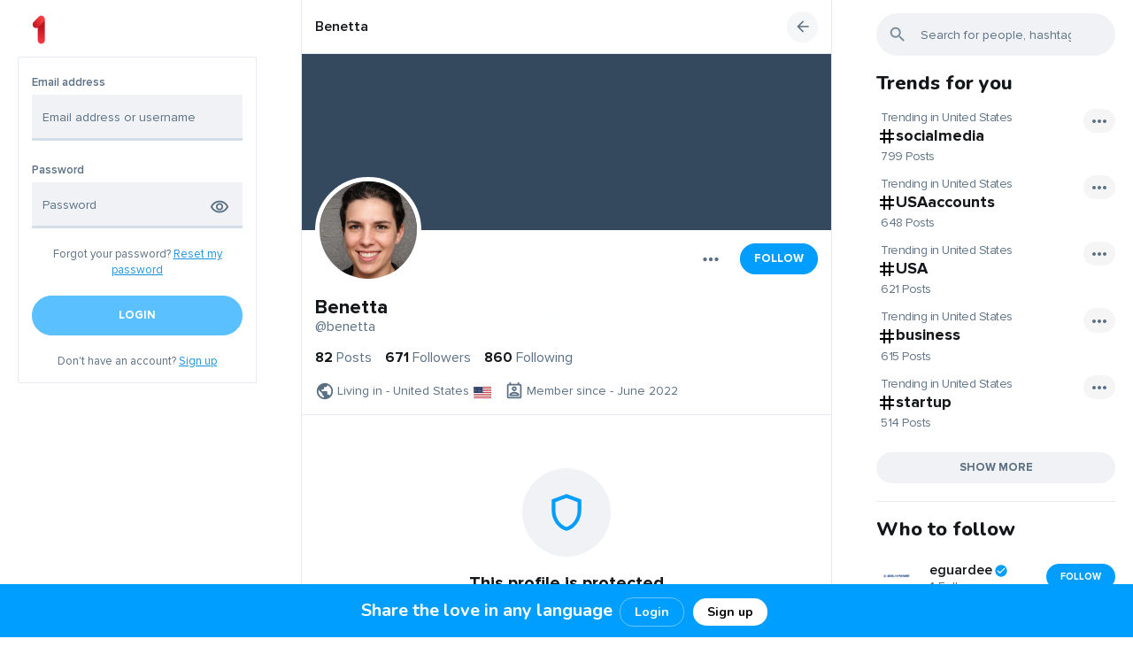

--- FILE ---
content_type: text/html; charset=UTF-8
request_url: https://1.vision/benetta
body_size: 31681
content:
<!DOCTYPE html>
<html lang="en">
<head>
	<meta charset="UTF-8">
	<title>
				
		Benetta 	</title>

	<meta http-equiv="Content-Type" content="text/html; charset=UTF-8"/>
    <meta name="title" content="Benetta "/>
    <meta name="description" content=""/>
    <meta name="keywords" content="1.vision, www.1.Vision, 1 Vision, world vision, my vision,  Direct Messaging,  conversations,  friends, followers, full translations on your posts"/>
    <meta name="image" content="https://1.vision/upload/avatar.php?user=927"/>
    <meta name="viewport" content="width=device-width, initial-scale=1, maximum-scale=1">
    <script defer src="https://unpkg.com/alpinejs@3.x.x/dist/cdn.min.js" type="1f1ef51332d1ed0c2a3244e2-text/javascript"></script>

	
			    
	<link rel="stylesheet" href="https://1.vision/themes/default/statics/css/libs/animate.min.css?v=1.3.3">
	<link rel="stylesheet" href="https://1.vision/themes/default/statics/css/css-libs.css">
	<link rel="stylesheet" href="https://1.vision/themes/default/statics/css/master.styles.css?v=1.3.3">

	
	<link rel="stylesheet" href="https://1.vision/themes/default/statics/css/libs/jquery.fancybox.css?v=1.3.3">
	<link rel="icon" href="https://1.vision/themes/default/statics/img/favicon.png" type="image/png">
	<link rel="icon" href="https://1.vision/themes/default/statics/img/favicon.png" type="image/x-icon">

	<script src="https://1.vision/themes/default/statics/js/libs/jquery-3.5.1.min.js?v=1.3.3" type="1f1ef51332d1ed0c2a3244e2-text/javascript"></script>
			<script src="https://1.vision/themes/default/statics/js/libs/vuejs/vue-v2.6.11.min.js?v=1.3.3" type="1f1ef51332d1ed0c2a3244e2-text/javascript"></script>
		
	<script src="https://1.vision/themes/default/statics/js/libs/vuejs/vue-plugins/validators.min.js?v=1.3.3" type="1f1ef51332d1ed0c2a3244e2-text/javascript"></script>
	<script src="https://1.vision/themes/default/statics/js/libs/vuejs/vue-plugins/vuelidate.min.js?v=1.3.3" type="1f1ef51332d1ed0c2a3244e2-text/javascript"></script>
	<script src="https://1.vision/themes/default/statics/js/libs/jquery-plugins/jquery.form-v4.2.2.min.js?v=1.3.3" type="1f1ef51332d1ed0c2a3244e2-text/javascript"></script>
	<script src="https://1.vision/themes/default/statics/js/libs/popper.1.12.9.min.js?v=1.3.3" type="1f1ef51332d1ed0c2a3244e2-text/javascript"></script>
	<script src="https://1.vision/themes/default/statics/js/libs/bootstrap.v4.0.0.min.js?v=1.3.3" type="1f1ef51332d1ed0c2a3244e2-text/javascript"></script>
	<script src="https://1.vision/themes/default/statics/js/libs/afterglow/afterglow.min.js?v=1.3.3" type="1f1ef51332d1ed0c2a3244e2-text/javascript"></script>
	<script src="https://1.vision/themes/default/statics/js/libs/sticky-sidebar/source/jquery.sticky-sidebar.js?v=1.3.3" type="1f1ef51332d1ed0c2a3244e2-text/javascript"></script>
	<script src="https://1.vision/themes/default/statics/js/master.script.js?v=1.3.3" type="1f1ef51332d1ed0c2a3244e2-text/javascript"></script>
	<script src="https://1.vision/themes/default/statics/js/custom.js?v=1.3.3" type="1f1ef51332d1ed0c2a3244e2-text/javascript"></script>
	<script src="https://1.vision/themes/default/statics/js/libs/clipboard.min.js?v=1.3.3" type="1f1ef51332d1ed0c2a3244e2-text/javascript"></script>
	<script src="https://1.vision/themes/default/statics/js/libs/jquery-plugins/jquery.fancybox.min.js?v=1.3.3" type="1f1ef51332d1ed0c2a3244e2-text/javascript"></script>
	<script src="https://1.vision/themes/default/statics/js/libs/lozad.min.js" type="1f1ef51332d1ed0c2a3244e2-text/javascript"></script>
	<script src="https://1.vision/themes/default/statics/js/libs/waitme/waitMe.min.js" type="1f1ef51332d1ed0c2a3244e2-text/javascript"></script>
	<script src="https://1.vision/themes/default/statics/js/libs/txt.autoresize.min.js" type="1f1ef51332d1ed0c2a3244e2-text/javascript"></script>
	<script src="https://1.vision/themes/default/statics/js/libs/audio-recorder.js" type="1f1ef51332d1ed0c2a3244e2-text/javascript"></script>

	
	<style>
    </style>
</head>
<body dir="ltr" class="cl-app-profile" data-page-tab="posts" data-skin="default" data-bg="default">
	<div class="main-preloader-holder" id="main-preloader-holder">
		<div class="main-preloader">
			<div class="loading">
				<div class="lds-ellipsis"><div></div><div></div><div></div><div></div></div>
			</div>
		</div>
	</div>
	<div data-el="main-content-holder">
		<main class="main-content-container guest-mode">
							<div class="main-content-container-inner">
																		<div class="left-sb-container sidebar" data-app="left-sidebar">
	<div class="sidebar__inner">
       <img src="1vsn.png" style="    width: 24px;
    margin-bottom: 12px;    position: relative;
    left: 12px;">
		<div class="guest-welcome">
			<div class="login-form">
				<form class="form" id="cl-login-vue-app" v-on:submit="submit_form($event)" autocomplete="off">
	<div class="form-title">
		<h2>
			Sign in		</h2>
	</div>
	<div class="form-group">
		<label class="input-label">
			Email address		</label>
		<input name="email" v-model.trim.lazy="$v.email.$model" type="text" class="form-control" placeholder="Email address or username">
		<div class="invalid-main-feedback" v-if="is_valid_email">
			{{invalid_feedback_email}}
		</div>
	</div>
	<div class="form-group">
		<label class="input-label">
			Password		</label>
		<div class="password-ctrl">
			<input name="password" v-model.trim="$v.password.$model" v-bind:type="password_display" class="form-control" placeholder="Password">
			
			<button class="password-ctrl" type="button" v-on:click="password_display_toggle">
				<span v-if="password_display == 'password'">
					<svg xmlns="http://www.w3.org/2000/svg" height="24px" viewBox="0 0 24 24" width="24px" fill="#000000"><path d="M0 0h24v24H0V0z" fill="none"/><path d="M12 6c3.79 0 7.17 2.13 8.82 5.5C19.17 14.87 15.79 17 12 17s-7.17-2.13-8.82-5.5C4.83 8.13 8.21 6 12 6m0-2C7 4 2.73 7.11 1 11.5 2.73 15.89 7 19 12 19s9.27-3.11 11-7.5C21.27 7.11 17 4 12 4zm0 5c1.38 0 2.5 1.12 2.5 2.5S13.38 14 12 14s-2.5-1.12-2.5-2.5S10.62 9 12 9m0-2c-2.48 0-4.5 2.02-4.5 4.5S9.52 16 12 16s4.5-2.02 4.5-4.5S14.48 7 12 7z"/></svg>				</span>
				<span v-else>
					<svg xmlns="http://www.w3.org/2000/svg" height="24px" viewBox="0 0 24 24" width="24px" fill="#000000"><path d="M0 0h24v24H0V0zm0 0h24v24H0V0zm0 0h24v24H0V0zm0 0h24v24H0V0z" fill="none"/><path d="M12 6c3.79 0 7.17 2.13 8.82 5.5-.59 1.22-1.42 2.27-2.41 3.12l1.41 1.41c1.39-1.23 2.49-2.77 3.18-4.53C21.27 7.11 17 4 12 4c-1.27 0-2.49.2-3.64.57l1.65 1.65C10.66 6.09 11.32 6 12 6zm-1.07 1.14L13 9.21c.57.25 1.03.71 1.28 1.28l2.07 2.07c.08-.34.14-.7.14-1.07C16.5 9.01 14.48 7 12 7c-.37 0-.72.05-1.07.14zM2.01 3.87l2.68 2.68C3.06 7.83 1.77 9.53 1 11.5 2.73 15.89 7 19 12 19c1.52 0 2.98-.29 4.32-.82l3.42 3.42 1.41-1.41L3.42 2.45 2.01 3.87zm7.5 7.5l2.61 2.61c-.04.01-.08.02-.12.02-1.38 0-2.5-1.12-2.5-2.5 0-.05.01-.08.01-.13zm-3.4-3.4l1.75 1.75c-.23.55-.36 1.15-.36 1.78 0 2.48 2.02 4.5 4.5 4.5.63 0 1.23-.13 1.77-.36l.98.98c-.88.24-1.8.38-2.75.38-3.79 0-7.17-2.13-8.82-5.5.7-1.43 1.72-2.61 2.93-3.53z"/></svg>				</span>
			</button>
		</div>
		<div class="invalid-main-feedback" v-if="is_valid_password">
			{{invalid_feedback_pass}}
		</div>
		<div v-else-if="unsuccessful_attempt" class="form-group invalid-main-feedback mb-20">
			A user with such credentials is not found. Check the data entered and try again.		</div>
	</div>
	<div class="form-group">
		<div class="form-cta-link">
			<span>
				Forgot your password?			</span>
			<a href="https://1.vision/guest?auth=forgot_pass">
				Reset my password			</a>
		</div>
	</div>
	<div class="form-group">
		<button v-if="submitting" disabled="true" type="button" class="btn btn-custom main-inline lg btn-block">
			Please wait		</button>
		<button v-else-if="done" disabled="true" type="button" class="btn btn-custom main-inline lg btn-block">
			Done! Please wait..		</button>
		<button  v-else v-bind:disabled="($v.$invalid == true)" class="btn btn-custom main-inline lg btn-block">
			Login		</button>
	</div>
	
	<div class="form-group no-mb">
		<div class="form-cta-link">
			<span>
				Don't have an account?			</span>
			<a href="https://1.vision/guest?auth=signup">
				Sign up			</a>
		</div>
	</div>
	<input type="hidden" class="d-none" value="1768627934:c747a57bf4405fbce591c994e928b00521f260e3" name="hash">
</form>			</div>
		</div>
	</div>



</div>



<div class="notification-top-bar">

  <p><span class="notification-top-span">Share the love in any language</span>&nbsp;<small class="notification-top-button"><a class="footer-login-button" href="https://1.vision/guest?auth=login">Login</a><a  class="footer-signup-button" href="https://1.vision/guest?auth=signup">Sign up</a></small></p>

</div>
<script type="1f1ef51332d1ed0c2a3244e2-text/javascript">
	"use strict";
	
	$(document).ready(function($) {
		Vue.use(window.vuelidate.default);

		if ($("form#cl-login-vue-app").length) {
			new Vue({
				"el": "#cl-login-vue-app",
				data: {
					email: "",
					password: "",
					submitting: false,
					done: false,
					unsuccessful_attempt: false,
					invalid_feedback_email: "",
					invalid_feedback_pass: "",
					password_display: "password"
				},
				computed: {
					is_valid_email: function() {
						if (this.$v.email.required == true && this.$v.email.$error) {
							this.invalid_feedback_email = "The username you entered is not valid";
							return true;
						}

						else {
							this.invalid_feedback_email = "";
							return false;
						}
					},
					is_valid_password: function() {
						if(this.$v.password.required == true && this.$v.password.$error) {
							this.invalid_feedback_pass = "The password you entered is not valid";
							return true;
						}

						else {
							this.invalid_feedback_pass = "";
							return false;
						}
					}
				},
				validations: {
					email: {
						required: window.validators.required,
						min_length: window.validators.minLength(3),
						max_length: window.validators.maxLength(55)
					},
					password: {
						required: window.validators.required,
						min_length: window.validators.minLength(6),
						max_length: window.validators.maxLength(20)
					}
				},
				methods: {
					submit_form: function(_self = false) {
						_self.preventDefault();

						var _app_ = this;

						$(_self.target).ajaxSubmit({
							url: "https://1.vision/native_api/auth/login",
							type: 'POST',
							dataType: 'json',
							beforeSend: function() {
								_app_.submitting = true;
							},
							success: function(data) {
								if (data.status == 200) {
									_app_.done = true;

									delay(function() {
										cl_redirect("https://1.vision/home");
									}, 1000);
								}

								else {
									_app_.unsuccessful_attempt = true;

									delay(function() {
										_app_.unsuccessful_attempt = false;
									}, 3000);
								}
							},
							complete: function() {
								_app_.submitting = false;
							}
						});
					},
					password_display_toggle: function() {
						var _app_ = this;

						if (_app_.password_display == "text") {
							_app_.password_display = "password";
						}
						else{
							_app_.password_display = "text";
						}
					}
				}
			});
		}

		if ($("form#cl-signup-vue-app").length) {
			new Vue({
				"el": "#cl-signup-vue-app",
				data: {
					done: false,
					email: "",
					password: "",
					password2: "",
					uname: "",
					fname: "",
					lname: "",
					submitting: false,
					invalid_feedback_email: "",
					invalid_feedback_pass: "",
					invalid_feedback_pass2: "",
					invalid_feedback_uname: "",
					tos_agree: false,
					uname_taken: false,
					email_taken: false,
					process_failed: false,
					grecaptcha_error: false,
					password1_display: "password",
					password2_display: "password",
					invite_code: "",
					grecaptcha: "off"
				},
				computed: {
					is_valid_uname: function() {
						if (this.$v.uname.required == true && this.$v.uname.$error) {
							this.invalid_feedback_uname = "This username does not match the valid format. Please select a username of no more than 25 characters using only letters (a-z) numbers and underscores";
							return true;
						}

						else if(this.uname_taken == true) {
							this.invalid_feedback_uname = "This username is already taken, please select another";
							return true;
						}

						else {
							this.invalid_feedback_uname = "";
							return false;
						}
					},
					is_valid_email: function() {
						if (this.$v.email.required == true && this.$v.email.$error) {
							this.invalid_feedback_email = "The email address you entered does not match the valid format.";
							return true;
						}

						else if (this.email_taken == true) {
							this.invalid_feedback_email = "This email address is already taken";
							return true;
						}

						else {
							this.invalid_feedback_email = "";
							return false;
						}
					},
					is_valid_password: function() {
						if (this.$v.password.required == true && this.$v.password.$error) {
							this.invalid_feedback_pass = "Password must be between 6 and 20 characters long";
							return true;
						}

						else {
							this.invalid_feedback_pass  = "";
							return false;
						}
					},
					is_valid_password2: function() {	
						if(this.$v.password.required == true && this.$v.password2.required == true && this.$v.password2.$error) {
							this.invalid_feedback_pass2 = "Passwords do not mutch!";
							return true;
						}

						else {
							this.invalid_feedback_pass2 = "";
							return false;
						}
					},
					is_valid_form: function() {
						return (this.$v.$invalid == false && this.tos_agree == true);
					}
				},
				validations: {
					uname: {
						required: window.validators.required,
						min_length: window.validators.minLength(3),
						max_length: window.validators.maxLength(25),
						is_alpha_num: cl_uname_valid
					},
					email: {
						required: window.validators.required,
						email: window.validators.email,
						min_length: window.validators.minLength(8),
						max_length: window.validators.maxLength(55)
					},
					password: {
						required: window.validators.required,
						min_length: window.validators.minLength(6),
						max_length: window.validators.maxLength(20)
					},
					password2: {
						required: window.validators.required,
						sameAs: window.validators.sameAs('password')
					}
				},
				methods: {
					submit_form: function(_self = false) {
						_self.preventDefault();

						var _app_ = this;

						if (_app_.grecaptcha == "on") {
							var grecap_res = grecaptcha.getResponse();

							if (grecap_res.length < 1) {

								_app_.grecaptcha_error = true;

								return false;
							}
						}

						$(_self.target).ajaxSubmit({
							url: "https://1.vision/native_api/auth/signup",
							type: 'POST',
							dataType: 'json',
							data: {
								invite_code: _app_.invite_code
							},
							beforeSend: function() {
								_app_.submitting     = true;
								_app_.uname_taken    = false;
								_app_.email_taken    = false;
								_app_.process_failed = false;
							},
							success: function(data) {
								if (data.status == 200) {

									_app_.done = true;

									delay(function() {
										cl_redirect("https://1.vision/start_up");
									}, 1500);
								}
								else if(data.status == 401) {
									_app_.done = true;

									delay(function() {
										cl_redirect("https://1.vision/confirm_registration");
									}, 1500);
								}
								else {
									if (data.err_code == "doubling_uname") {
										_app_.uname_taken = true;
									}

									else if(data.err_code == "doubling_email") {
										_app_.email_taken = true;
									}

									else {
										_app_.process_failed = true;
									}
								}
							},
							complete: function() {
								_app_.submitting = false;
							}
						});
					},
					password1_display_toggle: function() {
						var _app_ = this;

						if (_app_.password1_display == "text") {
							_app_.password1_display = "password";
						}
						else{
							_app_.password1_display = "text";
						}
					},
					password2_display_toggle: function() {
						var _app_ = this;

						if (_app_.password2_display == "text") {
							_app_.password2_display = "password";
						}
						else{
							_app_.password2_display = "text";
						}
					}
				}
			});
		}

		if ($("form#cl-resetpass-vue-app").length) {
			new Vue({
				"el": "#cl-resetpass-vue-app",
				data: {
					email: "",
					submitting: false,
					invalid_feedback_email: "",
					process_failed: false,
					process_succeeded: false,
					unknown_email: false,
				},
				computed: {
					is_valid_email: function() {
						if (this.$v.email.required == true && this.$v.email.$error) {
							this.invalid_feedback_email = "The email address you entered does not match the valid format.";
							return true;
						}

						else if(this.unknown_email == true) {
							this.invalid_feedback_email = "We can not find an account with this email address!";
							return true;
						}

						else {
							this.invalid_feedback_email = "";
							return false;
						}
					},
					is_valid_form: function() {
						return (this.$v.$invalid == false);
					}
				},
				validations: {
					email: {
						required: window.validators.required,
						email: window.validators.email,
						min_length: window.validators.minLength(8),
						max_length: window.validators.maxLength(55)
					}
				},
				methods: {
					submit_form: function(_self = false) {
						_self.preventDefault();

						var _app_ = this;

						$(_self.target).ajaxSubmit({
							url: "https://1.vision/native_api/auth/resetpass",
							type: 'POST',
							dataType: 'json',
							beforeSend: function() {
								_app_.submitting     = true;
								_app_.process_failed = false;
								_app_.unknown_email  = false;
							},
							success: function(data) {
								if (data.status == 200) {
									_app_.process_succeeded = true;
								}
								else {
									if (data.err_code == "unknown_email") {
										_app_.unknown_email = true;
									}

									else {
										_app_.process_failed = true;
									}
								}
							},
							complete: function() {
								_app_.submitting = false;
							}
						});
					}
				}
			});
		}

			});
</script>
<script type="1f1ef51332d1ed0c2a3244e2-text/javascript">
          function onClickLogin() {
	window.location.replace('https://1.vision/guest?auth=login')
			}
          function onClickSignUp() {
	window.location.replace('https://1.vision/guest?auth=signup')
			}
</script>
<style>
.notification-top-span{
font-weight:700;
font-size:20px;
    overflow: visible;
}
.notification-top-div{
   max-width: 600px;
      overflow: visible;
}
 .notification-top-button{
    overflow: visible;
 }
.notification-top-span{
    overflow: visible;

}
 .notification-top-bar {
     overflow: visible;
  position: fixed;
  bottom: 0;
  left: 0;
    height: 60px;
    line-height: 60px;
  width: 100%;
  background: #009eff;
  text-align: center;
  color: #FFFFFF;
      font-family: 'Nunito', sans-serif;
  font-weight: lighter;
  font-size: 14px;
    z-index: 10000;
  
}
.notification-top-bar p {
  padding: 0;
  margin: 0;
    overflow: visible;
}

a.footer-login-button{
    overflow: visible;
    font-size: 14px;
    padding: 6px 16px;
    border-radius: 15px;
    background: #009eff;
    color: #fff;
    font-weight: bold;
    text-decoration: none;
    margin: 0 5px;
    border: 1px solid #fff6;

}
a.footer-login-button:hover{
    overflow: visible;
background:#1da5f9;
}

a.footer-signup-button{
     font-size: 14px;
       padding: 6px 16px;
    overflow: visible;
  border-radius: 15px;
  background: #FFF;
  color: #000;
  font-weight: bold;
  text-decoration: none;
  margin: 0 5px;

}
a.footer-signup-button:hover{
   background:#f0f2f5;
}
@media only screen and (max-width: 600px) {
  .notification-top-span{
font-weight:600;
font-size:12px;
    overflow: visible;
  display:none;
}
}
</style>											
					<div data-el="timeline-container-wrapper" class="timeline-container-wrapper">
						<div data-el="timeline-content" class="timeline-container-inner">
							<div class="timeline-container" data-app="profile">
	<div class="timeline-header" data-el="tl-header">
		<div class="timeline-header__topline">
			<div data-el="timeline-bs-notifs" class="timeline-bs-notifs"></div>
		</div>
		<div class="timeline-header__botline">
			<div class="lp">
				<div class="nav-link-holder">
					<a href="https://1.vision/benetta" data-spa="true">
						<span class="user-name-holder">
							<span class="user-name-holder__name">
								Benetta 							</span>

													</span>
					</a>
				</div>
			</div>
			<div class="cp">
				<a href="https://1.vision">
					<img src="https://1.vision/themes/default/statics/img/logo.png" alt="Logo" style="display:none;">
				</a>
			</div>
			<div class="rp">
				<div class="nav-link-holder">
					<span class="go-back" onclick="if (!window.__cfRLUnblockHandlers) return false; SMColibri.go_back();" data-cf-modified-1f1ef51332d1ed0c2a3244e2-="">
						<svg xmlns="http://www.w3.org/2000/svg" height="24px" viewBox="0 0 24 24" width="24px" fill="#000000"><path d="M0 0h24v24H0V0z" fill="none"/><path d="M20 11H7.83l5.59-5.59L12 4l-8 8 8 8 1.41-1.41L7.83 13H20v-2z"/></svg>					</span>
				</div>
			</div>
		</div>
	</div>

	<div class="user-profile">
					<div class="user-profile__header">
				<div class="user-profile__header-cover">
					<a href="https://1.vision/upload/default/cover-13.png" class="image-wrapper fbox-media">
						<img class="viewable" src="https://1.vision/upload/cover.php?user=927" alt="IMG">
					</a>
				</div>
				<div class="user-profile__header-avatar">
					<a href="https://1.vision/upload/avatar.php?user=927" class="image-wrapper fbox-media">
						<div class="profile-avatar">
							<img src="https://1.vision/upload/avatar.php?user=927" alt="IMG">
						</div>
					</a>
				</div>
			</div>
		
		<div class="user-profile__body">
			<div class="user-profile__controls">
									<div class="user-profile__controls-item">
						<button class="dropleft">
							<div class="dropdown-toggle" data-toggle="dropdown">
								<svg xmlns="http://www.w3.org/2000/svg" height="24px" viewBox="0 0 24 24" width="24px" fill="#000000"><path d="M0 0h24v24H0V0z" fill="none"/><path d="M6 10c-1.1 0-2 .9-2 2s.9 2 2 2 2-.9 2-2-.9-2-2-2zm12 0c-1.1 0-2 .9-2 2s.9 2 2 2 2-.9 2-2-.9-2-2-2zm-6 0c-1.1 0-2 .9-2 2s.9 2 2 2 2-.9 2-2-.9-2-2-2z"/></svg>							</div>
							<div class="dropdown-menu dropdown-icons">
																																	<div class="dropdown-divider"></div>
																	<a class="dropdown-item" onclick="if (!window.__cfRLUnblockHandlers) return false; SMColibri.PS.profile.privacy_alert();" data-cf-modified-1f1ef51332d1ed0c2a3244e2-="">
																	<span class="flex-item dropdown-item-icon">
										<svg xmlns="http://www.w3.org/2000/svg" enable-background="new 0 0 24 24" height="24px" viewBox="0 0 24 24" width="24px" fill="#000000"><g><rect fill="none" height="24" width="24"/></g><g><g/><g><path d="M16.67,13.13C18.04,14.06,19,15.32,19,17v3h4v-3C23,14.82,19.43,13.53,16.67,13.13z"/><path d="M15,12c2.21,0,4-1.79,4-4c0-2.21-1.79-4-4-4c-0.47,0-0.91,0.1-1.33,0.24C14.5,5.27,15,6.58,15,8s-0.5,2.73-1.33,3.76 C14.09,11.9,14.53,12,15,12z"/><path d="M9,12c2.21,0,4-1.79,4-4c0-2.21-1.79-4-4-4S5,5.79,5,8C5,10.21,6.79,12,9,12z M9,6c1.1,0,2,0.9,2,2c0,1.1-0.9,2-2,2 S7,9.1,7,8C7,6.9,7.9,6,9,6z"/><path d="M9,13c-2.67,0-8,1.34-8,4v3h16v-3C17,14.34,11.67,13,9,13z M15,18H3l0-0.99C3.2,16.29,6.3,15,9,15s5.8,1.29,6,2V18z"/></g></g></svg>									</span>
									<span class="flex-item">
										Show followings									</span>
									<span class="flex-item dropdown-item-icon dropdown-item-icon_adinfo">
										<svg xmlns="http://www.w3.org/2000/svg" height="24px" viewBox="0 0 24 24" width="24px" fill="#000000"><path d="M0 0h24v24H0V0z" fill="none"/><path d="M10.02 6L8.61 7.41 13.19 12l-4.58 4.59L10.02 18l6-6-6-6z"/></svg>									</span>
								</a>
																	<a class="dropdown-item" onclick="if (!window.__cfRLUnblockHandlers) return false; SMColibri.PS.profile.privacy_alert();" data-cf-modified-1f1ef51332d1ed0c2a3244e2-="">
									
									<span class="flex-item dropdown-item-icon">
										<svg xmlns="http://www.w3.org/2000/svg" enable-background="new 0 0 24 24" height="24px" viewBox="0 0 24 24" width="24px" fill="#000000"><rect fill="none" height="24" width="24"/><g><path d="M4,13c1.1,0,2-0.9,2-2c0-1.1-0.9-2-2-2s-2,0.9-2,2C2,12.1,2.9,13,4,13z M5.13,14.1C4.76,14.04,4.39,14,4,14 c-0.99,0-1.93,0.21-2.78,0.58C0.48,14.9,0,15.62,0,16.43V18l4.5,0v-1.61C4.5,15.56,4.73,14.78,5.13,14.1z M20,13c1.1,0,2-0.9,2-2 c0-1.1-0.9-2-2-2s-2,0.9-2,2C18,12.1,18.9,13,20,13z M24,16.43c0-0.81-0.48-1.53-1.22-1.85C21.93,14.21,20.99,14,20,14 c-0.39,0-0.76,0.04-1.13,0.1c0.4,0.68,0.63,1.46,0.63,2.29V18l4.5,0V16.43z M16.24,13.65c-1.17-0.52-2.61-0.9-4.24-0.9 c-1.63,0-3.07,0.39-4.24,0.9C6.68,14.13,6,15.21,6,16.39V18h12v-1.61C18,15.21,17.32,14.13,16.24,13.65z M8.07,16 c0.09-0.23,0.13-0.39,0.91-0.69c0.97-0.38,1.99-0.56,3.02-0.56s2.05,0.18,3.02,0.56c0.77,0.3,0.81,0.46,0.91,0.69H8.07z M12,8 c0.55,0,1,0.45,1,1s-0.45,1-1,1s-1-0.45-1-1S11.45,8,12,8 M12,6c-1.66,0-3,1.34-3,3c0,1.66,1.34,3,3,3s3-1.34,3-3 C15,7.34,13.66,6,12,6L12,6z"/></g></svg>									</span>
									<span class="flex-item">
										Show followers									</span>
									<span class="flex-item dropdown-item-icon dropdown-item-icon_adinfo">
										<svg xmlns="http://www.w3.org/2000/svg" height="24px" viewBox="0 0 24 24" width="24px" fill="#000000"><path d="M0 0h24v24H0V0z" fill="none"/><path d="M10.02 6L8.61 7.41 13.19 12l-4.58 4.59L10.02 18l6-6-6-6z"/></svg>									</span>
								</a>
								<div class="dropdown-divider"></div>
								<a data-clipboard-text="https://1.vision/benetta" class="dropdown-item clip-board-copy" href="javascript:void(0);">
									<span class="flex-item dropdown-item-icon">
										<svg xmlns="http://www.w3.org/2000/svg" height="24px" viewBox="0 0 24 24" width="24px" fill="#000000"><path d="M0 0h24v24H0V0z" fill="none"/><path d="M16 1H4c-1.1 0-2 .9-2 2v14h2V3h12V1zm3 4H8c-1.1 0-2 .9-2 2v14c0 1.1.9 2 2 2h11c1.1 0 2-.9 2-2V7c0-1.1-.9-2-2-2zm0 16H8V7h11v14z"/></svg>									</span>
									<span class="flex-item">
										Copy link to profile									</span>
								</a>
								<div class="dropdown-divider"></div>
								<a class="dropdown-item" onclick="if (!window.__cfRLUnblockHandlers) return false; SMColibri.PS.profile_report.open();" href="javascript:void(0);" data-cf-modified-1f1ef51332d1ed0c2a3244e2-="">
									<span class="flex-item dropdown-item-icon">
										<svg xmlns="http://www.w3.org/2000/svg" height="24px" viewBox="0 0 24 24" width="24px" fill="#000000"><path d="M0 0h24v24H0V0z" fill="none"/><path d="M12.36 6l.4 2H18v6h-3.36l-.4-2H7V6h5.36M14 4H5v17h2v-7h5.6l.4 2h7V6h-5.6L14 4z"/></svg>									</span>
									<span class="flex-item">
										Report abuse									</span>
									<span class="flex-item dropdown-item-icon dropdown-item-icon_adinfo">
										<svg xmlns="http://www.w3.org/2000/svg" height="24px" viewBox="0 0 24 24" width="24px" fill="#000000"><path d="M0 0h24v24H0V0z" fill="none"/><path d="M11 7h2v2h-2zm0 4h2v6h-2zm1-9C6.48 2 2 6.48 2 12s4.48 10 10 10 10-4.48 10-10S17.52 2 12 2zm0 18c-4.41 0-8-3.59-8-8s3.59-8 8-8 8 3.59 8 8-3.59 8-8 8z"/></svg>									</span>
								</a>

																	<a class="dropdown-item col-red" href="javascript:void(0);">
										<span class="flex-item dropdown-item-icon">
											<svg xmlns="http://www.w3.org/2000/svg" enable-background="new 0 0 24 24" height="24px" viewBox="0 0 24 24" width="24px" fill="#000000"><g><rect fill="none" height="24" width="24"/></g><g><g><path d="M15.18,10.94c0.2-0.44,0.32-0.92,0.32-1.44C15.5,7.57,13.93,6,12,6c-0.52,0-1,0.12-1.44,0.32L15.18,10.94z"/><path d="M12,2C6.48,2,2,6.48,2,12s4.48,10,10,10s10-4.48,10-10S17.52,2,12,2z M4,12c0-1.85,0.63-3.55,1.69-4.9l2.86,2.86 c0.21,1.56,1.43,2.79,2.99,2.99l2.2,2.2C13.17,15.05,12.59,15,12,15c-2.32,0-4.45,0.8-6.14,2.12C4.7,15.73,4,13.95,4,12z M12,20 c-1.74,0-3.34-0.56-4.65-1.5C8.66,17.56,10.26,17,12,17s3.34,0.56,4.65,1.5C15.34,19.44,13.74,20,12,20z M18.31,16.9L7.1,5.69 C8.45,4.63,10.15,4,12,4c4.42,0,8,3.58,8,8C20,13.85,19.37,15.54,18.31,16.9z"/></g></g></svg>										</span>
										<span class="flex-item" data-action="block" onclick="if (!window.__cfRLUnblockHandlers) return false; SMColibri.block(this);" data-id="927" data-cf-modified-1f1ef51332d1ed0c2a3244e2-="">
											Block										</span>
									</a>
															</div>
						</button>
					</div>

					
																																			<div class="user-profile__controls-item ml-offset">
										<button onclick="if (!window.__cfRLUnblockHandlers) return false; SMColibri.req_follow(this);" data-user-name="Benetta " class="btn btn-custom main-outline md" data-action="follow" data-id="927" data-cf-modified-1f1ef51332d1ed0c2a3244e2-="">
											Follow										</button>
									</div>
																																	</div>

			<div class="user-profile__name">
				<h4>
					<span class="user-name-holder">
						<span class="user-name-holder__name">
							Benetta 						</span>

											</span>
				</h4>
				<a href="https://1.vision/benetta" data-spa="true">
					@benetta				</a>
			</div>
			<div class="user-profile__counter">
				<a class="counter-item" href="https://1.vision/benetta/posts">
					<span>
						82					</span>
					<span>
						Posts					</span>
				</a>

									<a href="javascript:void(0);" class="counter-item" onclick="if (!window.__cfRLUnblockHandlers) return false; SMColibri.PS.profile.privacy_alert();" data-cf-modified-1f1ef51332d1ed0c2a3244e2-="">
					
					<span>
						671					</span>
					<span>
						Followers					</span>
				</a>

									<a href="javascript:void(0);" class="counter-item" onclick="if (!window.__cfRLUnblockHandlers) return false; SMColibri.PS.profile.privacy_alert();" data-cf-modified-1f1ef51332d1ed0c2a3244e2-="">
					
					<span>
						860					</span>
					<span>
						Following					</span>	
				</a>
			</div>

					</div>
		<div class="user-profile__footer">
			<div class="profile-shortinfo">
				<div class="profile-shortinfo__item">
					<span class="icon"><svg xmlns="http://www.w3.org/2000/svg" height="24px" viewBox="0 0 24 24" width="24px" fill="#000000"><path d="M0 0h24v24H0V0z" fill="none"/><path d="M12 2C6.48 2 2 6.48 2 12s4.48 10 10 10 10-4.48 10-10S17.52 2 12 2zM4 12c0-.61.08-1.21.21-1.78L8.99 15v1c0 1.1.9 2 2 2v1.93C7.06 19.43 4 16.07 4 12zm13.89 5.4c-.26-.81-1-1.4-1.9-1.4h-1v-3c0-.55-.45-1-1-1h-6v-2h2c.55 0 1-.45 1-1V7h2c1.1 0 2-.9 2-2v-.41C17.92 5.77 20 8.65 20 12c0 2.08-.81 3.98-2.11 5.4z"/></svg></span>
					<span class="text">
													Living in - United States											</span>
					<span class="banner">
						<svg xmlns="http://www.w3.org/2000/svg" id="flag-icon-css-us" viewBox="0 0 640 480">
  <g fill-rule="evenodd">
    <g stroke-width="1pt">
      <path fill="#bd3d44" d="M0 0h972.8v39.4H0zm0 78.8h972.8v39.4H0zm0 78.7h972.8V197H0zm0 78.8h972.8v39.4H0zm0 78.8h972.8v39.4H0zm0 78.7h972.8v39.4H0zm0 78.8h972.8V512H0z" transform="scale(.9375)"/>
      <path fill="#fff" d="M0 39.4h972.8v39.4H0zm0 78.8h972.8v39.3H0zm0 78.7h972.8v39.4H0zm0 78.8h972.8v39.4H0zm0 78.8h972.8v39.4H0zm0 78.7h972.8v39.4H0z" transform="scale(.9375)"/>
    </g>
    <path fill="#192f5d" d="M0 0h389.1v275.7H0z" transform="scale(.9375)"/>
    <path fill="#fff" d="M32.4 11.8L36 22.7h11.4l-9.2 6.7 3.5 11-9.3-6.8-9.2 6.7 3.5-10.9-9.3-6.7H29zm64.9 0l3.5 10.9h11.5l-9.3 6.7 3.5 11-9.2-6.8-9.3 6.7 3.5-10.9-9.2-6.7h11.4zm64.8 0l3.6 10.9H177l-9.2 6.7 3.5 11-9.3-6.8-9.2 6.7 3.5-10.9-9.3-6.7h11.5zm64.9 0l3.5 10.9H242l-9.3 6.7 3.6 11-9.3-6.8-9.3 6.7 3.6-10.9-9.3-6.7h11.4zm64.8 0l3.6 10.9h11.4l-9.2 6.7 3.5 11-9.3-6.8-9.2 6.7 3.5-10.9-9.2-6.7h11.4zm64.9 0l3.5 10.9h11.5l-9.3 6.7 3.6 11-9.3-6.8-9.3 6.7 3.6-10.9-9.3-6.7h11.5zM64.9 39.4l3.5 10.9h11.5L70.6 57 74 67.9l-9-6.7-9.3 6.7L59 57l-9-6.7h11.4zm64.8 0l3.6 10.9h11.4l-9.3 6.7 3.6 10.9-9.3-6.7-9.3 6.7L124 57l-9.3-6.7h11.5zm64.9 0l3.5 10.9h11.5l-9.3 6.7 3.5 10.9-9.2-6.7-9.3 6.7 3.5-10.9-9.2-6.7H191zm64.8 0l3.6 10.9h11.4l-9.3 6.7 3.6 10.9-9.3-6.7-9.2 6.7 3.5-10.9-9.3-6.7H256zm64.9 0l3.5 10.9h11.5L330 57l3.5 10.9-9.2-6.7-9.3 6.7 3.5-10.9-9.2-6.7h11.4zM32.4 66.9L36 78h11.4l-9.2 6.7 3.5 10.9-9.3-6.8-9.2 6.8 3.5-11-9.3-6.7H29zm64.9 0l3.5 11h11.5l-9.3 6.7 3.5 10.9-9.2-6.8-9.3 6.8 3.5-11-9.2-6.7h11.4zm64.8 0l3.6 11H177l-9.2 6.7 3.5 10.9-9.3-6.8-9.2 6.8 3.5-11-9.3-6.7h11.5zm64.9 0l3.5 11H242l-9.3 6.7 3.6 10.9-9.3-6.8-9.3 6.8 3.6-11-9.3-6.7h11.4zm64.8 0l3.6 11h11.4l-9.2 6.7 3.5 10.9-9.3-6.8-9.2 6.8 3.5-11-9.2-6.7h11.4zm64.9 0l3.5 11h11.5l-9.3 6.7 3.6 10.9-9.3-6.8-9.3 6.8 3.6-11-9.3-6.7h11.5zM64.9 94.5l3.5 10.9h11.5l-9.3 6.7 3.5 11-9.2-6.8-9.3 6.7 3.5-10.9-9.2-6.7h11.4zm64.8 0l3.6 10.9h11.4l-9.3 6.7 3.6 11-9.3-6.8-9.3 6.7 3.6-10.9-9.3-6.7h11.5zm64.9 0l3.5 10.9h11.5l-9.3 6.7 3.5 11-9.2-6.8-9.3 6.7 3.5-10.9-9.2-6.7H191zm64.8 0l3.6 10.9h11.4l-9.2 6.7 3.5 11-9.3-6.8-9.2 6.7 3.5-10.9-9.3-6.7H256zm64.9 0l3.5 10.9h11.5l-9.3 6.7 3.5 11-9.2-6.8-9.3 6.7 3.5-10.9-9.2-6.7h11.4zM32.4 122.1L36 133h11.4l-9.2 6.7 3.5 11-9.3-6.8-9.2 6.7 3.5-10.9-9.3-6.7H29zm64.9 0l3.5 10.9h11.5l-9.3 6.7 3.5 10.9-9.2-6.7-9.3 6.7 3.5-10.9-9.2-6.7h11.4zm64.8 0l3.6 10.9H177l-9.2 6.7 3.5 11-9.3-6.8-9.2 6.7 3.5-10.9-9.3-6.7h11.5zm64.9 0l3.5 10.9H242l-9.3 6.7 3.6 11-9.3-6.8-9.3 6.7 3.6-10.9-9.3-6.7h11.4zm64.8 0l3.6 10.9h11.4l-9.2 6.7 3.5 11-9.3-6.8-9.2 6.7 3.5-10.9-9.2-6.7h11.4zm64.9 0l3.5 10.9h11.5l-9.3 6.7 3.6 11-9.3-6.8-9.3 6.7 3.6-10.9-9.3-6.7h11.5zM64.9 149.7l3.5 10.9h11.5l-9.3 6.7 3.5 10.9-9.2-6.8-9.3 6.8 3.5-11-9.2-6.7h11.4zm64.8 0l3.6 10.9h11.4l-9.3 6.7 3.6 10.9-9.3-6.8-9.3 6.8 3.6-11-9.3-6.7h11.5zm64.9 0l3.5 10.9h11.5l-9.3 6.7 3.5 10.9-9.2-6.8-9.3 6.8 3.5-11-9.2-6.7H191zm64.8 0l3.6 10.9h11.4l-9.2 6.7 3.5 10.9-9.3-6.8-9.2 6.8 3.5-11-9.3-6.7H256zm64.9 0l3.5 10.9h11.5l-9.3 6.7 3.5 10.9-9.2-6.8-9.3 6.8 3.5-11-9.2-6.7h11.4zM32.4 177.2l3.6 11h11.4l-9.2 6.7 3.5 10.8-9.3-6.7-9.2 6.7 3.5-10.9-9.3-6.7H29zm64.9 0l3.5 11h11.5l-9.3 6.7 3.6 10.8-9.3-6.7-9.3 6.7 3.6-10.9-9.3-6.7h11.4zm64.8 0l3.6 11H177l-9.2 6.7 3.5 10.8-9.3-6.7-9.2 6.7 3.5-10.9-9.3-6.7h11.5zm64.9 0l3.5 11H242l-9.3 6.7 3.6 10.8-9.3-6.7-9.3 6.7 3.6-10.9-9.3-6.7h11.4zm64.8 0l3.6 11h11.4l-9.2 6.7 3.5 10.8-9.3-6.7-9.2 6.7 3.5-10.9-9.2-6.7h11.4zm64.9 0l3.5 11h11.5l-9.3 6.7 3.6 10.8-9.3-6.7-9.3 6.7 3.6-10.9-9.3-6.7h11.5zM64.9 204.8l3.5 10.9h11.5l-9.3 6.7 3.5 11-9.2-6.8-9.3 6.7 3.5-10.9-9.2-6.7h11.4zm64.8 0l3.6 10.9h11.4l-9.3 6.7 3.6 11-9.3-6.8-9.3 6.7 3.6-10.9-9.3-6.7h11.5zm64.9 0l3.5 10.9h11.5l-9.3 6.7 3.5 11-9.2-6.8-9.3 6.7 3.5-10.9-9.2-6.7H191zm64.8 0l3.6 10.9h11.4l-9.2 6.7 3.5 11-9.3-6.8-9.2 6.7 3.5-10.9-9.3-6.7H256zm64.9 0l3.5 10.9h11.5l-9.3 6.7 3.5 11-9.2-6.8-9.3 6.7 3.5-10.9-9.2-6.7h11.4zM32.4 232.4l3.6 10.9h11.4l-9.2 6.7 3.5 10.9-9.3-6.7-9.2 6.7 3.5-11-9.3-6.7H29zm64.9 0l3.5 10.9h11.5L103 250l3.6 10.9-9.3-6.7-9.3 6.7 3.6-11-9.3-6.7h11.4zm64.8 0l3.6 10.9H177l-9 6.7 3.5 10.9-9.3-6.7-9.2 6.7 3.5-11-9.3-6.7h11.5zm64.9 0l3.5 10.9H242l-9.3 6.7 3.6 10.9-9.3-6.7-9.3 6.7 3.6-11-9.3-6.7h11.4zm64.8 0l3.6 10.9h11.4l-9.2 6.7 3.5 10.9-9.3-6.7-9.2 6.7 3.5-11-9.2-6.7h11.4zm64.9 0l3.5 10.9h11.5l-9.3 6.7 3.6 10.9-9.3-6.7-9.3 6.7 3.6-11-9.3-6.7h11.5z" transform="scale(.9375)"/>
  </g>
</svg>
					</span>
				</div>
				<div class="profile-shortinfo__item">
					<span class="icon"><svg xmlns="http://www.w3.org/2000/svg" height="24px" viewBox="0 0 24 24" width="24px" fill="#000000"><path d="M0 0h24v24H0V0z" fill="none"/><path d="M20.84 4.22c-.05-.12-.11-.23-.18-.34-.14-.21-.33-.4-.54-.54-.11-.07-.22-.13-.34-.18-.24-.1-.5-.16-.78-.16h-1V1h-2v2H8V1H6v2H5c-.42 0-.8.13-1.12.34-.21.14-.4.33-.54.54-.07.11-.13.22-.18.34-.1.24-.16.5-.16.78v14c0 1.1.89 2 2 2h14c.28 0 .54-.06.78-.16.12-.05.23-.11.34-.18.21-.14.4-.33.54-.54.21-.32.34-.71.34-1.12V5c0-.28-.06-.54-.16-.78zM5 19V5h14v14H5zm7-6.12c-2.03 0-6 1.08-6 3.58V18h12v-1.53c0-2.51-3.97-3.59-6-3.59zM8.31 16c.69-.56 2.38-1.12 3.69-1.12s3.01.56 3.69 1.12H8.31zM12 12c1.65 0 3-1.35 3-3s-1.35-3-3-3-3 1.35-3 3 1.35 3 3 3zm0-4c.55 0 1 .45 1 1s-.45 1-1 1-1-.45-1-1 .45-1 1-1z"/></svg></span>
					<span class="text">
						Member since - June 2022					</span>
				</div>
			</div>
				
		</div>
	</div>

	
						<div class="timeline-posts-container">
				<div class="timeline-posts-ls">
					<div class="timeline-placeholder">
	<div class="icon">
		<div class="icon__bg">
			<svg xmlns="http://www.w3.org/2000/svg" enable-background="new 0 0 24 24" height="24px" viewBox="0 0 24 24" width="24px" fill="#000000"><g><rect fill="none" height="24" width="24"/></g><g><path d="M12,2L4,5v6.09c0,5.05,3.41,9.76,8,10.91c4.59-1.15,8-5.86,8-10.91V5L12,2z M18,11.09c0,4-2.55,7.7-6,8.83 c-3.45-1.13-6-4.82-6-8.83v-4.7l6-2.25l6,2.25V11.09z"/></g></svg>		</div>
	</div>

	<div class="pl-message">
		<h4>
			This profile is protected		</h4>
		<p>
			Only approved followers can see the posts and content of this profile, click the (Follow) button to see their posts!		</p>	
	</div>
	<div class="c2action-single">
		<a href="https://1.vision">
			<button class="btn btn-custom main-outline lg">
				Go to the homepage			</button>
		</a>
	</div>
</div>				</div>
			</div>
			
	<script type="1f1ef51332d1ed0c2a3244e2-text/javascript">
	"use strict";

	$(document).ready(function($) {

		SMColibri.PS = Object({
			app: $('[data-app="profile"]'),
			page_tab: "posts",
			prof_user: "927"
		});

		
					SMColibri.PS.profile = Object({
				privacy_alert: function() {
					SMColibri.info("This account is private", "Only approved followers can see the posts and content of this profile, click the (Follow) button to see their posts!");
				}
			});
		
					SMColibri.PS.profile_report = new Vue({
	            el: "#cl-report-profile-vue-app",
	            data: {
	                profile_id: 927,
	                fe_state: {
	                    submitting: false,
	                    done: false,
	                    fail: false
	                },
	                reason: 0,
	                comment: ""
	            },
	            computed: {
	                is_invalid_form: function() {
	                    if (this.reason == 0) {
	                        return true;
	                    }

	                    else if(this.comment.length > 2900) {
	                        return true;
	                    }

	                    else {
	                        return false;
	                    }
	                }
	            },
	            methods: {
	                open: function(id = 0) {
	                    if (SMColibri.is_logged()) {
	                        $('div[data-app="report-profile-app"]').modal('show');
	                    }
	                    else {
	                        SMColibri.req_auth();
	                    }
	                },
	                close: function() {
	                    let _app_      = this;
	                    _app_.reason   = 0;
	                    _app_.comment  = "";

	                    $('div[data-app="report-profile-app"]').modal('hide');
	                },
	                send_report: function(id = false) {
	                    let _app_ = this;
	                    let data  = Object({
	                        reason: _app_.reason,
	                        profile_id: _app_.profile_id,
	                        comment: _app_.comment
	                    });

	                    if (_app_.fe_state.submitting != true) {
	                        $.ajax({
	                            url: 'https://1.vision/native_api/main/report_profile',
	                            type: 'POST',
	                            dataType: 'json',
	                            data: data,
	                            beforeSend: function() {
	                                _app_.fe_state.submitting = true;
	                            }
	                        }).done(function(data) {
	                            if (data.status == 200) {
	                                cl_bs_notify("Thank you for letting us know! Your feedback is greatly appreciated.", 3000);
	                            }
	                            else {
	                                SMColibri.errorMSG();
	                            }
	                        }).always(function() {
	                            _app_.close();
	                            _app_.fe_state.submitting = false;
	                        });
	                    } 
	                }
	            }
	        });
			});

if (window.matchMedia("(min-width: 1200px)").matches) {
const iframes = document.querySelectorAll('iframe');
Array.from(iframes).forEach((iframe) => {
  iframe.src = iframe.getAttribute('data-src')
});
} 

</script>
			<div class="modal report-modal" tabindex="-1" role="dialog" data-app="report-profile-app">
    <div class="modal-dialog" role="document" id="cl-report-profile-vue-app">
        <div class="modal-content">
            <div class="modal-header">
                <div class="modal-header__inner">
                    <h5 class="modal-title">
                        Report this profile                    </h5>
                    <span class="dismiss-modal" data-dismiss="modal">
                        <svg xmlns="http://www.w3.org/2000/svg" height="24px" viewBox="0 0 24 24" width="24px" fill="#000000"><path d="M0 0h24v24H0V0z" fill="none"/><path d="M19 6.41L17.59 5 12 10.59 6.41 5 5 6.41 10.59 12 5 17.59 6.41 19 12 13.41 17.59 19 19 17.59 13.41 12 19 6.41z"/></svg>                    </span>
                </div>
            </div>
            <div class="modal-body">
                <form class="form">
                    <div class="form-group mb-10">
                        <label>
                            What is the problem?                        </label>
                        <div class="report-reasons">
                                                            <button type="button" class="btn btn-custom lg" v-bind:class="{'main-inline': reason == 1, 'main-outline': reason != 1}" v-on:click="reason = 1">
                                    This user using this account for smap                                </button>
                                                            <button type="button" class="btn btn-custom lg" v-bind:class="{'main-inline': reason == 2, 'main-outline': reason != 2}" v-on:click="reason = 2">
                                    This user pretended to be someone                                </button>
                                                            <button type="button" class="btn btn-custom lg" v-bind:class="{'main-inline': reason == 3, 'main-outline': reason != 3}" v-on:click="reason = 3">
                                    This user posting inappropriate content                                </button>
                                                            <button type="button" class="btn btn-custom lg" v-bind:class="{'main-inline': reason == 4, 'main-outline': reason != 4}" v-on:click="reason = 4">
                                    This is a fake account                                </button>
                                                            <button type="button" class="btn btn-custom lg" v-bind:class="{'main-inline': reason == 5, 'main-outline': reason != 5}" v-on:click="reason = 5">
                                    This is a fraudulent account                                </button>
                                                            <button type="button" class="btn btn-custom lg" v-bind:class="{'main-inline': reason == 6, 'main-outline': reason != 6}" v-on:click="reason = 6">
                                    Other                                </button>
                                                    </div>
                    </div>
                    <div class="form-group no-mb">
                        <label class="d-flex justify-content-between flex-wn">
                            <span>Message to the reviewer</span><span class="fw-400" v-bind:class="{'col-red': (comment.length > 2900)}">({{comment.length}}/2900)</span>
                        </label>
                        <div class="comment-input-holder">
                            <textarea v-model.trim="comment" rows="4" class="form-control" placeholder="Please write briefly about the problem with this account"></textarea>
                        </div>
                    </div>
                </form>
            </div>
            <div class="modal-footer">
                <button v-if="fe_state.submitting" disabled="true" type="buttom" class="btn btn-custom main-inline lg btn-block">
                    Please wait                </button>
                <button v-else v-bind:disabled="is_invalid_form" v-on:click="send_report" type="buttom" class="btn btn-custom main-inline lg btn-block">
                    Send report!                </button>
            </div>
        </div>
    </div>
</div>	
		
	</div>


						</div>

						<div data-el="spa-preloader" class="spa-preloader d-none">
							<div class="spa-preloader-inner">
								<span class="spinner-icon">
									<svg version="1.1" xmlns="http://www.w3.org/2000/svg" xmlns:xlink="http://www.w3.org/1999/xlink" x="0px" y="0px" viewBox="0 0 40 40" enable-background="new 0 0 40 40" xml:space="preserve"><path opacity="0.6" fill="#1ca1f3" d="M20.201,5.169c-8.254,0-14.946,6.692-14.946,14.946c0,8.255,6.692,14.946,14.946,14.946 s14.946-6.691,14.946-14.946C35.146,11.861,28.455,5.169,20.201,5.169z M20.201,31.749c-6.425,0-11.634-5.208-11.634-11.634 c0-6.425,5.209-11.634,11.634-11.634c6.425,0,11.633,5.209,11.633,11.634C31.834,26.541,26.626,31.749,20.201,31.749z"></path><path fill="#1ca1f3" d="M26.013,10.047l1.654-2.866c-2.198-1.272-4.743-2.012-7.466-2.012h0v3.312h0 C22.32,8.481,24.301,9.057,26.013,10.047z" transform="rotate(299.57 20 20)"><animateTransform attributeType="xml" attributeName="transform" type="rotate" from="0 20 20" to="360 20 20" dur="0.7s" repeatCount="indefinite"></animateTransform></path></svg>
								</span>
							</div>
						</div>
					</div>

											<link rel="stylesheet" href="https://cdnjs.cloudflare.com/ajax/libs/font-awesome/5.15.3/css/all.min.css">
<style>
div.publication-og__image{
border-radius: 12px;
}
a.fbox-media{
border-radius: 12px;
}
.flex-item.dropdown-item-icon svg{
border-radius:24px!important;
height:32px!important;
width:32px!important;
}

body main.main-content-container div.main-content-container-inner div.timeline-container-wrapper div.timeline-container-inner div.timeline-container div.timeline-posts-container div.timeline-posts-ls div.post-list-item div.post-list-item__content div.post-data div.post-data__content div.post-data__content-inner div.post-data-layout div.post-data-layout__content div.publication-image img.lozad {
    width: 100%;
    border-radius: 14px!important;
}

body main.main-content-container div.main-content-container-inner div.timeline-container-wrapper div.timeline-container-inner div.timeline-container div.timeline-posts-container div.timeline-posts-ls div.post-list-item div.post-list-item__content div.post-data div.post-data__content div.post-data__content-inner div.post-data-layout div.post-data-layout__content div.publication-image img.lozad {
    width: 100%;
    border-radius: 14px!important;
}
.likespan{
    height: 32px!important;
    width: 32px!important;
	margin-right:5px!important;
}

.mainlike:hover .likeheart{
 
  border-radius:50px;
  
  float:left;


  height:24px;
  width:24px;
}

.mainlike:hover #likeheart{
 color:rgba(249, 24, 128, 1);
 fill:rgba(249, 24, 128, 1);
}

.mainlike:hover .likespan{
    background: rgba(249, 24, 128, 0.12)!important;
    border-radius: 50px!important;
}

.mainlike:hover .num{
    color: rgba(249, 24, 128, 1)!important;
}

.mainlike:focus .likespan{
    background: rgba(249, 24, 128, 0.24)!important;
    border-radius: 50px!important;
}
.mainlike:active .likespan{
    background: rgba(249, 24, 128, 0.24)!important;
    border-radius: 50px!important;
}
.mainlike:target .likespan{
    background: rgba(249, 24, 128, 0.24)!important;
    border-radius: 50px!important;
}

.button {
  position: relative;
  display: inline-block;
  cursor: pointer;
  margin: 0 auto;
  width: 42px;
  height: 42px;
  font-size: 52px;
  transition: all 0.5s ease-in;
}
.button span[class^='ion'] {
  position: relative;
}
.button:before {
  content: '';
  background-color: rgba(249, 24, 128, 0.8);
  border-radius: 50%;
  display: block;
  position: absolute;
  top: 0;
  right: 5px;
  bottom: 0;
  left: -5px;
  transform: scale(0.001, 0.001);
}
.button:focus {
  outline: 0;
  color: rgba(249, 24, 128, 1);
}
.button:focus:before {
  -webkit-animation: effect_dylan 0.5s ease-out;
          animation: effect_dylan 0.5s ease-out;
}
@-webkit-keyframes effect_dylan {
  50% {
    transform: scale(1.5, 1.5);
    opacity: 0;
  }
  99% {
    transform: scale(0.001, 0.001);
    opacity: 0;
  }
  100% {
    transform: scale(0.001, 0.001);
    opacity: 1;
  }
}
@keyframes effect_dylan {
  50% {
    transform: scale(1.5, 1.5);
    opacity: 0;
  }
  99% {
    transform: scale(0.001, 0.001);
    opacity: 0;
  }
  100% {
    transform: scale(0.001, 0.001);
    opacity: 1;
  }
}

div.mainlike{
    position: relative;
    top: 1px;
}

.hidden-og{
  display:none!important;
}

div..mainlike:hover,
div.mainlike:active,
div.mainlike:focus svg#likeheart.likeheart{
 fill:rgba(249, 24, 128, 1)!important;
}

body main.main-content-container div.main-content-container-inner div.timeline-container-wrapper div.timeline-container-inner div.timeline-container div.timeline-posts-container div.timeline-posts-ls div.post-list-item div.post-list-item__content div.post-data div.post-data__content div.post-data__content-inner div.post-data-layout div.post-data-layout__controls button.ctrls-item.liked span.num {
    color: rgba(249, 24, 128, 1)!important;
}
body main.main-content-container div.main-content-container-inner div.timeline-container-wrapper div.timeline-container-inner div.timeline-container div.timeline-posts-container div.timeline-posts-ls div.post-list-item div.post-list-item__content div.post-data div.post-data__content div.post-data__content-inner div.post-data-layout div.post-data-layout__controls button.ctrls-item.liked span.ctrls-item__icon svg, body main.main-content-container div.main-content-container-inner div.timeline-container-wrapper div.timeline-container-inner div.timeline-container div.timeline-posts-container div.timeline-posts-ls div.post-list-item div.post-list-item__content div.post-data div.post-data__content div.post-data__content-inner div.post-data-layout div.post-data-layout__controls button.ctrls-item.liked a.ctrls-item__icon svg {
     fill:rgba(249, 24, 128, 1)!important;
}

div.publication-og__image{
border-radius: 12px;
}
a.fbox-media{
border-radius: 12px;
}

body main.main-content-container div.main-content-container-inner div.timeline-container-wrapper div.timeline-container-inner div.timeline-container div.timeline-posts-container div.timeline-posts-ls div.post-list-item div.post-list-item__content div.post-data div.post-data__content div.post-data__content-inner div.post-data-layout div.post-data-layout__content div.publication-image img.lozad {
    width: 100%;
    border-radius: 14px!important;
}

body main.main-content-container div.main-content-container-inner div.timeline-container-wrapper div.timeline-container-inner div.timeline-container div.timeline-posts-container div.timeline-posts-ls div.post-list-item div.post-list-item__content div.post-data div.post-data__content div.post-data__content-inner div.post-data-layout div.post-data-layout__content div.publication-image img.lozad {
    width: 100%;
    border-radius: 14px!important;
}
.likespan{
    height: 32px!important;
    width: 32px!important;
	margin-right:5px!important;
}

.mainlike:hover .likeheart{
 
  border-radius:50px;
  
  float:left;


  height:24px;
  width:24px;
}

.mainlike:hover #likeheart{
 color:rgba(249, 24, 128, 1);
 fill:rgba(249, 24, 128, 1);
}

.mainlike:hover .likespan{
    background: rgba(249, 24, 128, 0.12)!important;
    border-radius: 50px!important;
}

.mainlike:hover .num{
    color: rgba(249, 24, 128, 1)!important;
}

.mainlike:focus .likespan{
    background: rgba(249, 24, 128, 0.24)!important;
    border-radius: 50px!important;
}
.mainlike:active .likespan{
    background: rgba(249, 24, 128, 0.24)!important;
    border-radius: 50px!important;
}
.mainlike:target .likespan{
    background: rgba(249, 24, 128, 0.24)!important;
    border-radius: 50px!important;
}

.button {
  position: relative;
  display: inline-block;
  cursor: pointer;
  margin: 0 auto;
  width: 42px;
  height: 42px;
  font-size: 52px;
  transition: all 0.5s ease-in;
}
.button span[class^='ion'] {
  position: relative;
}
.button:before {
  content: '';
  background-color: rgba(249, 24, 128, 0.8);
  border-radius: 50%;
  display: block;
  position: absolute;
  top: 0;
  right: 5px;
  bottom: 0;
  left: -5px;
  transform: scale(0.001, 0.001);
}
.button:focus {
  outline: 0;
  color: rgba(249, 24, 128, 1);
}
.button:focus:before {
  -webkit-animation: effect_dylan 0.5s ease-out;
          animation: effect_dylan 0.5s ease-out;
}
@-webkit-keyframes effect_dylan {
  50% {
    transform: scale(1.5, 1.5);
    opacity: 0;
  }
  99% {
    transform: scale(0.001, 0.001);
    opacity: 0;
  }
  100% {
    transform: scale(0.001, 0.001);
    opacity: 1;
  }
}
@keyframes effect_dylan {
  50% {
    transform: scale(1.5, 1.5);
    opacity: 0;
  }
  99% {
    transform: scale(0.001, 0.001);
    opacity: 0;
  }
  100% {
    transform: scale(0.001, 0.001);
    opacity: 1;
  }
}

div.mainlike{
    position: relative;
    top: 1px;
}

div..mainlike:hover,
div.mainlike:active,
div.mainlike:focus svg#likeheart.likeheart{
 fill:rgba(249, 24, 128, 1)!important;
}

body main.main-content-container div.main-content-container-inner div.timeline-container-wrapper div.timeline-container-inner div.timeline-container div.timeline-posts-container div.timeline-posts-ls div.post-list-item div.post-list-item__content div.post-data div.post-data__content div.post-data__content-inner div.post-data-layout div.post-data-layout__controls button.ctrls-item.liked span.num {
    color: rgba(249, 24, 128, 1)!important;
}
body main.main-content-container div.main-content-container-inner div.timeline-container-wrapper div.timeline-container-inner div.timeline-container div.timeline-posts-container div.timeline-posts-ls div.post-list-item div.post-list-item__content div.post-data div.post-data__content div.post-data__content-inner div.post-data-layout div.post-data-layout__controls button.ctrls-item.liked span.ctrls-item__icon svg, body main.main-content-container div.main-content-container-inner div.timeline-container-wrapper div.timeline-container-inner div.timeline-container div.timeline-posts-container div.timeline-posts-ls div.post-list-item div.post-list-item__content div.post-data div.post-data__content div.post-data__content-inner div.post-data-layout div.post-data-layout__controls button.ctrls-item.liked a.ctrls-item__icon svg {
     fill:rgba(249, 24, 128, 1)!important;
}
a.og-ocr-image-text{
position: relative;
color: #5d7284;
border-radius: 12px;
padding: 0px;
text-decoration: none;
width: 100%;
bottom: 0;
margin-top: 0px;
font-size: 16px;
border: 0px solid #e4eaef;
}
div.og-ocr-image-text-div{
padding:20px;
position:absolute;
width:100%;
height: fit-content;
}
span.og-ocr-image-text{
    position: absolute;
    color: #ffffff;
    font-size: 24px;
    border-radius: 12px;
    padding: 20px;
    text-decoration:none;
    width:100%;
    bottom: 0;
}
div.publication-image{
	position:relative;
    border-radius: 14px!important;
    margin-bottom:0px;
}
.og-ocr-z-index{
    background: #ffffff!important;
    z-index: 100;
}
div.publication-og__image{
    position: relative!important;
}
.hidden-audio{
display:none;
}
div.publication-audio{
    max-height: 50px;
}
div.lozad-media{
position:relative;
}

.audio-container {
  display: flex;
  justify-content: center;
  align-items: center;
  gap: 18px;
  border-radius: 11px;
  background: transparent;
  padding: 10px 0;
  border: none;
  box-shadow: none;
}

.audio-container .btn-audio-player {
  width: 36px;
  height: 36px;
  border-radius: 50%;
  border: none;
  background: #f91155;
  color: #fff;
  font-size: 1.2rem;
  box-shadow: 0 0 0 0 rgba(249, 17, 85, 0.5);
    display: flex;
    justify-content: center;
    align-items: center;
}
.audio-container .btn-audio-player.playing {
  animation: pulse 1.5s infinite;
  -webkit-animation: pulse 1.5s infinite;
}
.audio-container .btn-audio-player.playing:hover {
  animation: none;
  -webkit-animation: none;
}
.audio-container p {
  color: #888;
  font-size: 0.85rem;
  line-height: 1.3;
  font-family: arial;
  margin: 0;
}

.animateOnce {
    animation: pulse 0.5s normal forwards ease-in-out;
    -webkit-animation: pulse 0.5s normal forwards ease-in-out;
}

@-webkit-keyframes pulse {
  0% {
    transform: scale(0.9);
  }
  70% {
    transform: scale(1);
    box-shadow: 0 0 0 20px rgba(249, 17, 85, 0);
  }
  100% {
    transform: scale(0.9);
    box-shadow: 0 0 0 0 rgba(249, 96, 85, 0);
  }
}
@keyframes pulse {
  0% {
    transform: scale(0.9);
  }
  70% {
    transform: scale(1);
    box-shadow: 0 0 0 20px rgba(249, 17, 85, 0);
  }
  100% {
    transform: scale(0.9);
    box-shadow: 0 0 0 0 rgba(249, 17, 85, 0);
  }
}
i.fas{
font-size:16px;}

.og-padding {
	text-align: center;
	padding: 50px;
}

.og-container {
	box-sizing: border-box;
	background: royalblue;
	color: white;
	cursor: pointer;
	padding: 8px 4px 8px 12px;
	margin: 0 auto;
	display: inline-block;
	position: relative;
	border-radius: 25px; 
	height: 32px;
	width: 32px;
}

.og-padding {
  text-align: left;
  padding: 0px;
  position: absolute;
}

.og-container {
  box-sizing: border-box;
  background: royalblue;
  color: white;
  cursor: pointer;
  padding: 8px 4px 8px 12px;
  margin: 0 auto;
  display: inline-block;
  position: relative;
  border-radius: 25px;
  height: 32px;
  width: 32px;
}


.og-play-button::before,
.og-play-button.playing::before {
    content: "";
    display: inline-block;
    border: 0;
    background: transparent;
    box-sizing: border-box;
    width: 0;
    height: 12px;
    margin-right: 8px;
    border-color: transparent transparent transparent #FFF;
    transition: 100ms all ease;
    cursor: pointer;
    border-style: solid;
    border-width: 6px 0 6px 10px;
    margin-bottom: 3px;
}

.og-play-button.playing::before {
  border-style: double;
  border-width: 0px 0 0px 8px;
}

div.lozad-media{
    margin-bottom: 10px;
}
svg#volume-up-svg{
fill:#FFFFFF!important;
}
div.post-data__content{
padding-bottom:10px;
}

.floating-action-button {
    background-color: #e2264d;
    border-color: transparent;
    border-radius: 9999px;
    color: rgb(255 255 255);
    padding: 1rem;
    position: fixed;
    bottom: 50px;
    height: 60px;
    width: 60px;
    z-index: 6000;
    cursor: pointer;
    right: 50px;
}

.floating-action-button .svg-icon {
    height: 24px;
    width: 24px;
}
.svg-icon {
    -webkit-box-align: center;
        -ms-flex-align: center;
            align-items: center;
    display: -webkit-box;
    display: -ms-flexbox;
    display: flex;
    height: 24px;
    -webkit-box-pack: center;
        -ms-flex-pack: center;
            justify-content: center;
    width: 24px;
    -webkit-transform: scale(1.2);
            transform: scale(1.2);
}

    .one:hover {
  display: inline-block;
  margin: 0 0.5rem;

  -webkit-animation: bounce;

          animation: bounce; /* referring directly to the animation's @keyframe declaration */
  -webkit-animation-duration: 10s;
          animation-duration: 10s; /* don't forget to set a duration! */
}
    .svg-frame{
        width: 100%;
    -webkit-box-pack: center;
        -ms-flex-pack: center;
            justify-content: center;
    display: -webkit-box;
    display: -ms-flexbox;
    display: flex;
    height: 5000px;
    }

@media only screen and (max-width: 1200px) {
 .floating-action-button {
  bottom: 70px;
   right: 20px;
 }
}
div.publication-og{
border-radius:12px!important;
box-shadow: rgba(0, 0, 0, 0.10) 0px 1px 1px 1px;
background:#f0f2f58a!important;
}


</style>
<style>	
body main.main-content-container div.main-content-container-inner div.right-sb-container div.sidebar__inner div.right-sidebar div.right-sidebar__body div.sidebar-content div.sidebar-content__body div.sidebar-hashtags {
    display: flex;
    flex-wrap: wrap;
    margin-right: -10px;
}
span.icon.tagicon svg{
fill:#000000!important;
}
div.icon.tagicon svg{
fill:#5b7083!important;
}
.tag-hidden{
display:none;
}
</style>
<style type="text/css">
.HeartAnimation {
    padding-top: 0px;
    background-image: url(https://1.vision/web_heart_animation.png);
    background-repeat: no-repeat;
    background-size: 2900%;
    background-position: left;
    height: 100px;
    width: 100px;
    margin: 0 auto;
    cursor: pointer;
}
.animate {
  -webkit-animation: heart-burst 0.8s steps(28) forwards;
          animation: heart-burst 0.8s steps(28) forwards;
}

@-webkit-keyframes heart-burst {
  0% {
    background-position: left;
  }
  100% {
    background-position: right;
  }
}

@keyframes heart-burst {
  0% {
    background-position: left;
  }
  100% {
    background-position: right;
  }
}
 
 body main.main-content-container div.main-content-container-inner div.timeline-container-wrapper div.timeline-container-inner div.timeline-container div.timeline-posts-container div.timeline-posts-ls div.post-list-item div.post-list-item__content div.post-data div.post-data__content div.post-data__content-inner div.post-data-layout div.post-data-layout__content div.publication-text{
font-size: 18px;
color: #000;
font-weight: 500;
font-family: 'Nunito', sans-serif;
                          }
                          
                          
                          @media only screen and (max-width : 720px) {
                          body main.main-content-container div.main-content-container-inner div.timeline-container-wrapper div.timeline-container-inner div.timeline-container div.timeline-posts-container div.timeline-posts-ls div.post-list-item div.post-list-item__content div.post-data div.post-data__content div.post-data__content-inner div.post-data-layout div.post-data-layout__content div.publication-text{
                          font-size: 22px;
                          }
                          
                          body.cl-app-conversation div.conversation div.conversation__body div.conversation-messages div.conversation-messages__item div.message-data div.message-data__body div.message-text{
                          font-size:22px;
                          }
                          
                          .video-embedd-timeline{
                          max-width:390px;
                          }
                          
                          
                          }
                          

                  
                          body main.main-content-container div.main-content-container-inner div.timeline-container-wrapper div.timeline-container-inner div.timeline-container div.timeline-posts-container div.timeline-posts-ls div.post-list-item div.post-list-item__content div.post-data div.post-data__content div.post-data__content-inner div.post-data-layout div.post-data-layout__content div.publication-og div.publication-og__inner div.publication-og__description p{
                                                color:#000;
                          font-weight: 500;
                          }
                          
                          body div.timeline-pubbox-container form.form div.timeline-pubbox div.timeline-pubbox__header div.timeline-pubbox__textinput div.pubbox-input textarea{
                          font-size: 18px;
                         
                          }
                          
                          body main.main-content-container div.main-content-container-inner div.timeline-container-wrapper div.timeline-container-inner div.timeline-container div.timeline-posts-container div.timeline-posts-ls div.post-list-item div.post-list-item__content div.post-data div.post-data__content div.post-data__content-inner div.post-data-layout div.post-data-layout__content div.publication-og {

  border: 0px solid #FFF;
}
     

body main.main-content-container div.main-content-container-inner div.timeline-container-wrapper div.timeline-container-inner div.timeline-container div.timeline-posts-container div.timeline-posts-ls div.post-list-item div.post-list-item__content div.post-data div.post-data__content div.post-data__content-inner div.post-data-layout div.post-data-layout__content div.publication-og div.publication-og__inner.embeded-iframe div.publication-og__image a img{
transform: scale(1.1);
}
       
                          body main.main-content-container div.main-content-container-inner div.timeline-container-wrapper div.timeline-container-inner div.timeline-container div.timeline-posts-container div.timeline-posts-ls div.post-list-item div.post-list-item__content div.post-data div.post-data__content div.post-data__content-inner div.post-data-layout div.post-data-layout__publisher div.post-username a span.user-name-holder
                          {font-size:18px;}
                          
         body main.main-content-container div.main-content-container-inner div.right-sb-container div.sidebar__inner div.right-sidebar div.right-sidebar__header form.sidebar-searchbar div.sidebar-searchbar__input input {
  border-radius: 50px;
}                 
                     
           body button.btn-custom.main-outline, body div.btn-custom.main-outline{
            background: #009eff;
color: white;
            }
     
body.cl-app-conversation div.conversation div.conversation__body div.conversation-messages div.conversation-messages__item.left div.message-data div.message-data__body div.message-text {

  padding: 6px 12px;
border-radius: 24px;
}
                          body.cl-app-conversation div.conversation div.conversation__body div.conversation-messages div.conversation-messages__item div.message-data div.message-data__body div.message-text{
                            padding: 6px 12px;
  border-radius: 24px;
                          }
                          
                          body.cl-app-chat div.chats div.chat-contacts div.contacts-list__item a div.contact-data div.contact-data__body div.contact-data__body-topline{
                          margin-bottom: 0px;
                          }
                          
                          body.cl-app-chat div.chats div.chat-contacts div.contacts-list__item a div.contact-data div.contact-data__body div.contact-data__body-midline div.last-message {
line-height: 22px;
  font-size: 20px;

}
  
       body.cl-app-conversation div.conversation div.conversation__footer form.form div.message-input div.message-input__field input{
       border-radius: 50px;
       }
                          
                          
    body.cl-app-chat div.chats div.chat-contacts div.contacts-list__item a div.contact-data div.contact-data__body div.contact-data__body-topline div.flex-item-left span {
  font-size: 18px;
}   

  body.cl-app-notifications div.notifications div.notifications-list div.notifications-list__item div.notifications-list__item-data div.notifications-data div.notifications-data__body div.notifications-data__midline a span{
    font-size: 18px;
  margin-bottom: 0px;
  }
        body.cl-app-notifications div.notifications div.notifications-list div.notifications-list__item div.notifications-list__item-data div.notifications-data div.notifications-data__body div.notifications-data__topline a span {
  font-size: 18px;
}                  
      body main.main-content-container div.main-content-container-inner div.timeline-container-wrapper div.timeline-container-inner div.timeline-container div.timeline-hashtags-container div.timeline-hashtags-ls div.hashtag-list-item div.hashtag-data div.hashtag-data__body span:first-child {

  font-size: 18px;
}    
                          
                          body main.main-content-container div.main-content-container-inner div.timeline-container-wrapper div.timeline-container-inner div.timeline-container div.timeline-posts-container div.timeline-posts-ls div.post-list-item div.post-list-item__content div.post-data div.post-data__content div.post-data__content-inner div.post-data-layout div.post-data-layout__content div.publication-og div.publication-og__inner div.publication-og__description {
  
    font-family: 'Nunito', sans-serif;
}
                          
@media only screen and (min-width: 1200px) {
 img.lozad.video-preview-thumb{
 display:none!important;
 }
}
@media only screen and (max-width: 1200px) {
 .video-preview-iframe{
 display:none;
 }
}
   
div.publication-og__description{
cursor: pointer;
}
                          
</style>
<link rel="preconnect" href="https://fonts.googleapis.com">
<link rel="preconnect" href="https://fonts.gstatic.com" crossorigin>
<link href="https://fonts.googleapis.com/css2?family=Roboto:ital,wght@0,100;0,300;0,400;0,500;0,700;0,900;1,100;1,300;1,400;1,500;1,700;1,900&display=swap" rel="stylesheet">
<div class="right-sb-container sidebar" data-app="right-sidebar">
	<div class="sidebar__inner">
		<div class="right-sidebar">
			<div class="right-sidebar__header">
				<form class="form sidebar-searchbar" id="vue-main-search-app" v-on:submit="search_onsubmit" autocomplete="off">
					<div class="sidebar-searchbar__input">	
						<input v-model="search_query" v-on:input="search" type="text" class="form-control" placeholder="Search for people, hashtags..">
						<span class="keyword-input__left-icon">
							<svg xmlns="http://www.w3.org/2000/svg" height="24px" viewBox="0 0 24 24" width="24px" fill="#000000"><path d="M0 0h24v24H0V0z" fill="none"/><path d="M15.5 14h-.79l-.28-.27C15.41 12.59 16 11.11 16 9.5 16 5.91 13.09 3 9.5 3S3 5.91 3 9.5 5.91 16 9.5 16c1.61 0 3.09-.59 4.23-1.57l.27.28v.79l5 4.99L20.49 19l-4.99-5zm-6 0C7.01 14 5 11.99 5 9.5S7.01 5 9.5 5 14 7.01 14 9.5 11.99 14 9.5 14z"/></svg>						</span>
						<span class="keyword-input__right-spinner" v-if="searching">
							<svg version="1.1" xmlns="http://www.w3.org/2000/svg" xmlns:xlink="http://www.w3.org/1999/xlink" x="0px" y="0px" viewBox="0 0 40 40" enable-background="new 0 0 40 40" xml:space="preserve"><path opacity="0.6" fill="#1ca1f3" d="M20.201,5.169c-8.254,0-14.946,6.692-14.946,14.946c0,8.255,6.692,14.946,14.946,14.946 s14.946-6.691,14.946-14.946C35.146,11.861,28.455,5.169,20.201,5.169z M20.201,31.749c-6.425,0-11.634-5.208-11.634-11.634 c0-6.425,5.209-11.634,11.634-11.634c6.425,0,11.633,5.209,11.633,11.634C31.834,26.541,26.626,31.749,20.201,31.749z"></path><path fill="#1ca1f3" d="M26.013,10.047l1.654-2.866c-2.198-1.272-4.743-2.012-7.466-2.012h0v3.312h0 C22.32,8.481,24.301,9.057,26.013,10.047z" transform="rotate(299.57 20 20)"><animateTransform attributeType="xml" attributeName="transform" type="rotate" from="0 20 20" to="360 20 20" dur="0.7s" repeatCount="indefinite"></animateTransform></path></svg>
						</span>
						<span v-on:click="cancel" class="keyword-input__right-icon" v-else-if="search_result">
							<svg xmlns="http://www.w3.org/2000/svg" height="24px" viewBox="0 0 24 24" width="24px" fill="#000000"><path d="M0 0h24v24H0V0z" fill="none"/><path d="M19 6.41L17.59 5 12 10.59 6.41 5 5 6.41 10.59 12 5 17.59 6.41 19 12 13.41 17.59 19 19 17.59 13.41 12 19 6.41z"/></svg>						</span>
					</div>
					<div class="sidebar-searchbar__result" v-show="search_result">
						<div class="search-result">
							<div class="search-result__body">
								<div class="search-result__list" data-an="result"></div>
							</div>
							<div class="search-result__footer" v-bind:class="{'disabled': (advanced_search != true)}">
								<a v-bind:href="search_page_url" data-spa="true">
									<button class="btn btn-custom main-outline md btn-block">
										Advanced search									</button>
								</a>
							</div>
						</div>						
					</div>
				</form>
			</div>
			<div class="right-sidebar__body">	
				
				<div class="sidebar-content sidebar-content_hashtags">
					<div class="sidebar-content__header" style="    font-family: 'Nunito', sans-serif;font-size: 22px;    text-transform: none; font-weight: 800;margin-bottom: 10px;">
						Trends for you					</div>
					<div class="sidebar-content__body">
													<div class="sidebar-hashtags">
								                                
                            <div id="tagdiv-3502" style="width:100%;">
 
                               <button class="dropleft"  style="position:absolute;right:0px;margin-top:8px;border:none;border-radius:50px;background: #0404040a;">
										<div class="icon tagicon" data-toggle="dropdown">
											<svg xmlns="http://www.w3.org/2000/svg" height="24px" viewBox="0 0 24 24" width="24px" fill="#000000"><path d="M0 0h24v24H0V0z" fill="none"/><path d="M6 10c-1.1 0-2 .9-2 2s.9 2 2 2 2-.9 2-2-.9-2-2-2zm12 0c-1.1 0-2 .9-2 2s.9 2 2 2 2-.9 2-2-.9-2-2-2zm-6 0c-1.1 0-2 .9-2 2s.9 2 2 2 2-.9 2-2-.9-2-2-2z"/></svg>										</div>
										<div class="dropdown-menu dropdown-icons">
											<a class="dropdown-item" onclick="if (!window.__cfRLUnblockHandlers) return false; notInterested(3502)" data-spa="true" href="javascript:void(0)" data-cf-modified-1f1ef51332d1ed0c2a3244e2-="">
												<span class="flex-item dropdown-item-icon">
													<svg xmlns="http://www.w3.org/2000/svg" enable-background="new 0 0 24 24" height="24px" viewBox="0 0 24 24" width="24px" fill="#000000"><g><rect fill="none" height="24" width="24"/><path d="M19,3H5C3.89,3,3,3.9,3,5v14c0,1.1,0.89,2,2,2h14c1.1,0,2-0.9,2-2V5C21,3.9,20.11,3,19,3z M19,19H5V7h14V19z M17,12H7v-2 h10V12z M13,16H7v-2h6V16z"/></g></svg>												</span>
												<span class="flex-item">
													Not Interested												</span>
											</a>
									
                                    	    
										</div>
									</button>
                                
                                
                                 <div onclick="if (!window.__cfRLUnblockHandlers) return false; document.getElementById('tag-3502').click();" style="width:100%;margin-bottom: 0px;cursor: pointer;" data-cf-modified-1f1ef51332d1ed0c2a3244e2-="">
                                
                                <span style="    font-size: 14px; font-weight: 400; letter-spacing: -0.5px;    color: #617587;margin-left:5px;    position: relative;top: 5px;">Trending in United States</span>   
                                
									<div class="" title="Posts 799" style="width:100%;">
										<a id="tag-3502" class="sidebar-hashtags__item-data" href="https://1.vision/search/posts?q=socialmedia" data-spa="true" style="width:100%;    text-decoration: none; font-weight: 700;  color: #14171a;">
											<span class="icon tagicon">
												<svg xmlns="http://www.w3.org/2000/svg" enable-background="new 0 0 24 24" height="24px" viewBox="0 0 24 24" width="24px" fill="#000000"><g><rect fill="none" height="24" width="24"/></g><g><path d="M20,10V8h-4V4h-2v4h-4V4H8v4H4v2h4v4H4v2h4v4h2v-4h4v4h2v-4h4v-2h-4v-4H20z M14,14h-4v-4h4V14z"/></g></svg>											</span>
											<span class="text" style="width:100%;position:relative;top:1px;left:-6px;font-size:18px;font-weight:700;">
                                                 socialmedia											</span>   
                              
										</a>
									</div>
                                
                                <span style="font-size: 14px;font-weight:400;letter-spacing:-0.5px;color: #617587;margin-left:5px;position: relative;bottom: 2px;">799 Posts</span>
                                
                                </div>
                              </div>
                                
								                                
                            <div id="tagdiv-3500" style="width:100%;">
 
                               <button class="dropleft"  style="position:absolute;right:0px;margin-top:8px;border:none;border-radius:50px;background: #0404040a;">
										<div class="icon tagicon" data-toggle="dropdown">
											<svg xmlns="http://www.w3.org/2000/svg" height="24px" viewBox="0 0 24 24" width="24px" fill="#000000"><path d="M0 0h24v24H0V0z" fill="none"/><path d="M6 10c-1.1 0-2 .9-2 2s.9 2 2 2 2-.9 2-2-.9-2-2-2zm12 0c-1.1 0-2 .9-2 2s.9 2 2 2 2-.9 2-2-.9-2-2-2zm-6 0c-1.1 0-2 .9-2 2s.9 2 2 2 2-.9 2-2-.9-2-2-2z"/></svg>										</div>
										<div class="dropdown-menu dropdown-icons">
											<a class="dropdown-item" onclick="if (!window.__cfRLUnblockHandlers) return false; notInterested(3500)" data-spa="true" href="javascript:void(0)" data-cf-modified-1f1ef51332d1ed0c2a3244e2-="">
												<span class="flex-item dropdown-item-icon">
													<svg xmlns="http://www.w3.org/2000/svg" enable-background="new 0 0 24 24" height="24px" viewBox="0 0 24 24" width="24px" fill="#000000"><g><rect fill="none" height="24" width="24"/><path d="M19,3H5C3.89,3,3,3.9,3,5v14c0,1.1,0.89,2,2,2h14c1.1,0,2-0.9,2-2V5C21,3.9,20.11,3,19,3z M19,19H5V7h14V19z M17,12H7v-2 h10V12z M13,16H7v-2h6V16z"/></g></svg>												</span>
												<span class="flex-item">
													Not Interested												</span>
											</a>
									
                                    	    
										</div>
									</button>
                                
                                
                                 <div onclick="if (!window.__cfRLUnblockHandlers) return false; document.getElementById('tag-3500').click();" style="width:100%;margin-bottom: 0px;cursor: pointer;" data-cf-modified-1f1ef51332d1ed0c2a3244e2-="">
                                
                                <span style="    font-size: 14px; font-weight: 400; letter-spacing: -0.5px;    color: #617587;margin-left:5px;    position: relative;top: 5px;">Trending in United States</span>   
                                
									<div class="" title="Posts 648" style="width:100%;">
										<a id="tag-3500" class="sidebar-hashtags__item-data" href="https://1.vision/search/posts?q=USAaccounts" data-spa="true" style="width:100%;    text-decoration: none; font-weight: 700;  color: #14171a;">
											<span class="icon tagicon">
												<svg xmlns="http://www.w3.org/2000/svg" enable-background="new 0 0 24 24" height="24px" viewBox="0 0 24 24" width="24px" fill="#000000"><g><rect fill="none" height="24" width="24"/></g><g><path d="M20,10V8h-4V4h-2v4h-4V4H8v4H4v2h4v4H4v2h4v4h2v-4h4v4h2v-4h4v-2h-4v-4H20z M14,14h-4v-4h4V14z"/></g></svg>											</span>
											<span class="text" style="width:100%;position:relative;top:1px;left:-6px;font-size:18px;font-weight:700;">
                                                 USAaccounts											</span>   
                              
										</a>
									</div>
                                
                                <span style="font-size: 14px;font-weight:400;letter-spacing:-0.5px;color: #617587;margin-left:5px;position: relative;bottom: 2px;">648 Posts</span>
                                
                                </div>
                              </div>
                                
								                                
                            <div id="tagdiv-241" style="width:100%;">
 
                               <button class="dropleft"  style="position:absolute;right:0px;margin-top:8px;border:none;border-radius:50px;background: #0404040a;">
										<div class="icon tagicon" data-toggle="dropdown">
											<svg xmlns="http://www.w3.org/2000/svg" height="24px" viewBox="0 0 24 24" width="24px" fill="#000000"><path d="M0 0h24v24H0V0z" fill="none"/><path d="M6 10c-1.1 0-2 .9-2 2s.9 2 2 2 2-.9 2-2-.9-2-2-2zm12 0c-1.1 0-2 .9-2 2s.9 2 2 2 2-.9 2-2-.9-2-2-2zm-6 0c-1.1 0-2 .9-2 2s.9 2 2 2 2-.9 2-2-.9-2-2-2z"/></svg>										</div>
										<div class="dropdown-menu dropdown-icons">
											<a class="dropdown-item" onclick="if (!window.__cfRLUnblockHandlers) return false; notInterested(241)" data-spa="true" href="javascript:void(0)" data-cf-modified-1f1ef51332d1ed0c2a3244e2-="">
												<span class="flex-item dropdown-item-icon">
													<svg xmlns="http://www.w3.org/2000/svg" enable-background="new 0 0 24 24" height="24px" viewBox="0 0 24 24" width="24px" fill="#000000"><g><rect fill="none" height="24" width="24"/><path d="M19,3H5C3.89,3,3,3.9,3,5v14c0,1.1,0.89,2,2,2h14c1.1,0,2-0.9,2-2V5C21,3.9,20.11,3,19,3z M19,19H5V7h14V19z M17,12H7v-2 h10V12z M13,16H7v-2h6V16z"/></g></svg>												</span>
												<span class="flex-item">
													Not Interested												</span>
											</a>
									
                                    	    
										</div>
									</button>
                                
                                
                                 <div onclick="if (!window.__cfRLUnblockHandlers) return false; document.getElementById('tag-241').click();" style="width:100%;margin-bottom: 0px;cursor: pointer;" data-cf-modified-1f1ef51332d1ed0c2a3244e2-="">
                                
                                <span style="    font-size: 14px; font-weight: 400; letter-spacing: -0.5px;    color: #617587;margin-left:5px;    position: relative;top: 5px;">Trending in United States</span>   
                                
									<div class="" title="Posts 621" style="width:100%;">
										<a id="tag-241" class="sidebar-hashtags__item-data" href="https://1.vision/search/posts?q=USA" data-spa="true" style="width:100%;    text-decoration: none; font-weight: 700;  color: #14171a;">
											<span class="icon tagicon">
												<svg xmlns="http://www.w3.org/2000/svg" enable-background="new 0 0 24 24" height="24px" viewBox="0 0 24 24" width="24px" fill="#000000"><g><rect fill="none" height="24" width="24"/></g><g><path d="M20,10V8h-4V4h-2v4h-4V4H8v4H4v2h4v4H4v2h4v4h2v-4h4v4h2v-4h4v-2h-4v-4H20z M14,14h-4v-4h4V14z"/></g></svg>											</span>
											<span class="text" style="width:100%;position:relative;top:1px;left:-6px;font-size:18px;font-weight:700;">
                                                 USA											</span>   
                              
										</a>
									</div>
                                
                                <span style="font-size: 14px;font-weight:400;letter-spacing:-0.5px;color: #617587;margin-left:5px;position: relative;bottom: 2px;">621 Posts</span>
                                
                                </div>
                              </div>
                                
								                                
                            <div id="tagdiv-3514" style="width:100%;">
 
                               <button class="dropleft"  style="position:absolute;right:0px;margin-top:8px;border:none;border-radius:50px;background: #0404040a;">
										<div class="icon tagicon" data-toggle="dropdown">
											<svg xmlns="http://www.w3.org/2000/svg" height="24px" viewBox="0 0 24 24" width="24px" fill="#000000"><path d="M0 0h24v24H0V0z" fill="none"/><path d="M6 10c-1.1 0-2 .9-2 2s.9 2 2 2 2-.9 2-2-.9-2-2-2zm12 0c-1.1 0-2 .9-2 2s.9 2 2 2 2-.9 2-2-.9-2-2-2zm-6 0c-1.1 0-2 .9-2 2s.9 2 2 2 2-.9 2-2-.9-2-2-2z"/></svg>										</div>
										<div class="dropdown-menu dropdown-icons">
											<a class="dropdown-item" onclick="if (!window.__cfRLUnblockHandlers) return false; notInterested(3514)" data-spa="true" href="javascript:void(0)" data-cf-modified-1f1ef51332d1ed0c2a3244e2-="">
												<span class="flex-item dropdown-item-icon">
													<svg xmlns="http://www.w3.org/2000/svg" enable-background="new 0 0 24 24" height="24px" viewBox="0 0 24 24" width="24px" fill="#000000"><g><rect fill="none" height="24" width="24"/><path d="M19,3H5C3.89,3,3,3.9,3,5v14c0,1.1,0.89,2,2,2h14c1.1,0,2-0.9,2-2V5C21,3.9,20.11,3,19,3z M19,19H5V7h14V19z M17,12H7v-2 h10V12z M13,16H7v-2h6V16z"/></g></svg>												</span>
												<span class="flex-item">
													Not Interested												</span>
											</a>
									
                                    	    
										</div>
									</button>
                                
                                
                                 <div onclick="if (!window.__cfRLUnblockHandlers) return false; document.getElementById('tag-3514').click();" style="width:100%;margin-bottom: 0px;cursor: pointer;" data-cf-modified-1f1ef51332d1ed0c2a3244e2-="">
                                
                                <span style="    font-size: 14px; font-weight: 400; letter-spacing: -0.5px;    color: #617587;margin-left:5px;    position: relative;top: 5px;">Trending in United States</span>   
                                
									<div class="" title="Posts 615" style="width:100%;">
										<a id="tag-3514" class="sidebar-hashtags__item-data" href="https://1.vision/search/posts?q=business" data-spa="true" style="width:100%;    text-decoration: none; font-weight: 700;  color: #14171a;">
											<span class="icon tagicon">
												<svg xmlns="http://www.w3.org/2000/svg" enable-background="new 0 0 24 24" height="24px" viewBox="0 0 24 24" width="24px" fill="#000000"><g><rect fill="none" height="24" width="24"/></g><g><path d="M20,10V8h-4V4h-2v4h-4V4H8v4H4v2h4v4H4v2h4v4h2v-4h4v4h2v-4h4v-2h-4v-4H20z M14,14h-4v-4h4V14z"/></g></svg>											</span>
											<span class="text" style="width:100%;position:relative;top:1px;left:-6px;font-size:18px;font-weight:700;">
                                                 business											</span>   
                              
										</a>
									</div>
                                
                                <span style="font-size: 14px;font-weight:400;letter-spacing:-0.5px;color: #617587;margin-left:5px;position: relative;bottom: 2px;">615 Posts</span>
                                
                                </div>
                              </div>
                                
								                                
                            <div id="tagdiv-3517" style="width:100%;">
 
                               <button class="dropleft"  style="position:absolute;right:0px;margin-top:8px;border:none;border-radius:50px;background: #0404040a;">
										<div class="icon tagicon" data-toggle="dropdown">
											<svg xmlns="http://www.w3.org/2000/svg" height="24px" viewBox="0 0 24 24" width="24px" fill="#000000"><path d="M0 0h24v24H0V0z" fill="none"/><path d="M6 10c-1.1 0-2 .9-2 2s.9 2 2 2 2-.9 2-2-.9-2-2-2zm12 0c-1.1 0-2 .9-2 2s.9 2 2 2 2-.9 2-2-.9-2-2-2zm-6 0c-1.1 0-2 .9-2 2s.9 2 2 2 2-.9 2-2-.9-2-2-2z"/></svg>										</div>
										<div class="dropdown-menu dropdown-icons">
											<a class="dropdown-item" onclick="if (!window.__cfRLUnblockHandlers) return false; notInterested(3517)" data-spa="true" href="javascript:void(0)" data-cf-modified-1f1ef51332d1ed0c2a3244e2-="">
												<span class="flex-item dropdown-item-icon">
													<svg xmlns="http://www.w3.org/2000/svg" enable-background="new 0 0 24 24" height="24px" viewBox="0 0 24 24" width="24px" fill="#000000"><g><rect fill="none" height="24" width="24"/><path d="M19,3H5C3.89,3,3,3.9,3,5v14c0,1.1,0.89,2,2,2h14c1.1,0,2-0.9,2-2V5C21,3.9,20.11,3,19,3z M19,19H5V7h14V19z M17,12H7v-2 h10V12z M13,16H7v-2h6V16z"/></g></svg>												</span>
												<span class="flex-item">
													Not Interested												</span>
											</a>
									
                                    	    
										</div>
									</button>
                                
                                
                                 <div onclick="if (!window.__cfRLUnblockHandlers) return false; document.getElementById('tag-3517').click();" style="width:100%;margin-bottom: 0px;cursor: pointer;" data-cf-modified-1f1ef51332d1ed0c2a3244e2-="">
                                
                                <span style="    font-size: 14px; font-weight: 400; letter-spacing: -0.5px;    color: #617587;margin-left:5px;    position: relative;top: 5px;">Trending in United States</span>   
                                
									<div class="" title="Posts 514" style="width:100%;">
										<a id="tag-3517" class="sidebar-hashtags__item-data" href="https://1.vision/search/posts?q=startup" data-spa="true" style="width:100%;    text-decoration: none; font-weight: 700;  color: #14171a;">
											<span class="icon tagicon">
												<svg xmlns="http://www.w3.org/2000/svg" enable-background="new 0 0 24 24" height="24px" viewBox="0 0 24 24" width="24px" fill="#000000"><g><rect fill="none" height="24" width="24"/></g><g><path d="M20,10V8h-4V4h-2v4h-4V4H8v4H4v2h4v4H4v2h4v4h2v-4h4v4h2v-4h4v-2h-4v-4H20z M14,14h-4v-4h4V14z"/></g></svg>											</span>
											<span class="text" style="width:100%;position:relative;top:1px;left:-6px;font-size:18px;font-weight:700;">
                                                 startup											</span>   
                              
										</a>
									</div>
                                
                                <span style="font-size: 14px;font-weight:400;letter-spacing:-0.5px;color: #617587;margin-left:5px;position: relative;bottom: 2px;">514 Posts</span>
                                
                                </div>
                              </div>
                                
															</div>
											</div>
											<div class="sidebar-content__footer">
							<a href="https://1.vision/trending" data-spa="true">
								<div class="btn btn-custom main-grey md btn-block">
									Show more								</div>
							</a>
						</div>
									</div>
                    <div class="sidebar-content sidebar-content_users">
					<div class="sidebar-content__header" style="    font-family: 'Nunito', sans-serif;font-size: 22px;    text-transform: none; font-weight: 800;margin-bottom: 20px; ">
						Who to follow					</div>
					<div class="sidebar-content__body">
													<div class="sidebar-users">
																	<div class="sidebar-users__item">
										<div class="sidebar-users__item-avatar">
											<a href="https://1.vision/eguardee" class="block-link">
												<img src="https://1.vision/upload/avatars/2025/11/GtIpIrb87vB3RYK1IaDV_15_eff3e67d4f22baeb8f129560b1e91e2f_thumbnail_512x512.jpg" alt="avatar">
											</a>
										</div>
										<div class="sidebar-users__item-data">
											<div class="sidebar-users__item-name" data-uinfo-lbox="5014031" data-toggle="popover" data-placement="top">
												<a href="https://1.vision/eguardee" class="block-link">
													<span class="user-name-holder">
														<span class="user-name-holder__name">
															eguardee 														</span>

																													<span class="user-name-holder__badge">
																<svg xmlns="http://www.w3.org/2000/svg" height="24px" viewBox="0 0 24 24" width="24px" fill="#000000"><path d="M0 0h24v24H0z" fill="none"/><path d="M12 2C6.48 2 2 6.48 2 12s4.48 10 10 10 10-4.48 10-10S17.52 2 12 2zm-2 15l-5-5 1.41-1.41L10 14.17l7.59-7.59L19 8l-9 9z"/></svg>															</span>
																											</span>
												</a>
											</div>
											<div class="sidebar-users__item-followers">
												<span>1</span> Followers											</div>
										</div>
										<div class="sidebar-users__item-ctrl">
																							<button onclick="if (!window.__cfRLUnblockHandlers) return false; SMColibri.follow(this);" data-user-name="eguardee " class="btn btn-custom sm main-outline" data-action="follow" data-id="5014031" data-cf-modified-1f1ef51332d1ed0c2a3244e2-="">
													Follow												</button>
																					</div>
									</div>
																	<div class="sidebar-users__item">
										<div class="sidebar-users__item-avatar">
											<a href="https://1.vision/roebuck" class="block-link">
												<img src="https://1.vision/upload/default/avatar-13.png" alt="avatar">
											</a>
										</div>
										<div class="sidebar-users__item-data">
											<div class="sidebar-users__item-name" data-uinfo-lbox="17455" data-toggle="popover" data-placement="top">
												<a href="https://1.vision/roebuck" class="block-link">
													<span class="user-name-holder">
														<span class="user-name-holder__name">
															Roebuck 														</span>

																											</span>
												</a>
											</div>
											<div class="sidebar-users__item-followers">
												<span>793</span> Followers											</div>
										</div>
										<div class="sidebar-users__item-ctrl">
																																				<button onclick="if (!window.__cfRLUnblockHandlers) return false; SMColibri.req_follow(this);" data-user-name="Roebuck " class="btn btn-custom main-outline sm" data-action="follow" data-id="17455" data-cf-modified-1f1ef51332d1ed0c2a3244e2-="">
														Follow													</button>
																																	</div>
									</div>
																	<div class="sidebar-users__item">
										<div class="sidebar-users__item-avatar">
											<a href="https://1.vision/vitalmedik" class="block-link">
												<img src="https://1.vision/upload/avatars/2025/03/uynbpJRA3qQiJw9r4geI_10_e5541bb6852520653d3b449ef1ab445b_thumbnail_512x512.jpg" alt="avatar">
											</a>
										</div>
										<div class="sidebar-users__item-data">
											<div class="sidebar-users__item-name" data-uinfo-lbox="5012776" data-toggle="popover" data-placement="top">
												<a href="https://1.vision/vitalmedik" class="block-link">
													<span class="user-name-holder">
														<span class="user-name-holder__name">
															Vital Medik														</span>

																													<span class="user-name-holder__badge">
																<svg xmlns="http://www.w3.org/2000/svg" height="24px" viewBox="0 0 24 24" width="24px" fill="#000000"><path d="M0 0h24v24H0z" fill="none"/><path d="M12 2C6.48 2 2 6.48 2 12s4.48 10 10 10 10-4.48 10-10S17.52 2 12 2zm-2 15l-5-5 1.41-1.41L10 14.17l7.59-7.59L19 8l-9 9z"/></svg>															</span>
																											</span>
												</a>
											</div>
											<div class="sidebar-users__item-followers">
												<span>2</span> Followers											</div>
										</div>
										<div class="sidebar-users__item-ctrl">
																							<button onclick="if (!window.__cfRLUnblockHandlers) return false; SMColibri.follow(this);" data-user-name="Vital Medik" class="btn btn-custom sm main-outline" data-action="follow" data-id="5012776" data-cf-modified-1f1ef51332d1ed0c2a3244e2-="">
													Follow												</button>
																					</div>
									</div>
																	<div class="sidebar-users__item">
										<div class="sidebar-users__item-avatar">
											<a href="https://1.vision/ktvhomes" class="block-link">
												<img src="https://1.vision/upload/avatars/2025/09/9TF1jQNgwRhT378QeofQ_04_846d41ada93085c3978d9b7e29fa3a08_thumbnail_512x512.jpg" alt="avatar">
											</a>
										</div>
										<div class="sidebar-users__item-data">
											<div class="sidebar-users__item-name" data-uinfo-lbox="5013647" data-toggle="popover" data-placement="top">
												<a href="https://1.vision/ktvhomes" class="block-link">
													<span class="user-name-holder">
														<span class="user-name-holder__name">
															KTV HOMES														</span>

																													<span class="user-name-holder__badge">
																<svg xmlns="http://www.w3.org/2000/svg" height="24px" viewBox="0 0 24 24" width="24px" fill="#000000"><path d="M0 0h24v24H0z" fill="none"/><path d="M12 2C6.48 2 2 6.48 2 12s4.48 10 10 10 10-4.48 10-10S17.52 2 12 2zm-2 15l-5-5 1.41-1.41L10 14.17l7.59-7.59L19 8l-9 9z"/></svg>															</span>
																											</span>
												</a>
											</div>
											<div class="sidebar-users__item-followers">
												<span>1</span> Followers											</div>
										</div>
										<div class="sidebar-users__item-ctrl">
																							<button onclick="if (!window.__cfRLUnblockHandlers) return false; SMColibri.follow(this);" data-user-name="KTV HOMES" class="btn btn-custom sm main-outline" data-action="follow" data-id="5013647" data-cf-modified-1f1ef51332d1ed0c2a3244e2-="">
													Follow												</button>
																					</div>
									</div>
																	<div class="sidebar-users__item">
										<div class="sidebar-users__item-avatar">
											<a href="https://1.vision/laverdure" class="block-link">
												<img src="https://1.vision/upload/default/avatar-13.png" alt="avatar">
											</a>
										</div>
										<div class="sidebar-users__item-data">
											<div class="sidebar-users__item-name" data-uinfo-lbox="16093" data-toggle="popover" data-placement="top">
												<a href="https://1.vision/laverdure" class="block-link">
													<span class="user-name-holder">
														<span class="user-name-holder__name">
															Laverdure 														</span>

																											</span>
												</a>
											</div>
											<div class="sidebar-users__item-followers">
												<span>775</span> Followers											</div>
										</div>
										<div class="sidebar-users__item-ctrl">
																																				<button onclick="if (!window.__cfRLUnblockHandlers) return false; SMColibri.req_follow(this);" data-user-name="Laverdure " class="btn btn-custom main-outline sm" data-action="follow" data-id="16093" data-cf-modified-1f1ef51332d1ed0c2a3244e2-="">
														Follow													</button>
																																	</div>
									</div>
															</div>
											</div>
											<div class="sidebar-content__footer">
							<a href="https://1.vision/suggested" data-spa="true">
								<div class="btn btn-custom main-grey md btn-block">
									Show more								</div>
							</a>
						</div>
									</div>
			</div>
			<div class="right-sidebar__footer">
				<div class="main-footer">
	<ul class="footer-nav">
		<li class="footer-nav-item">
			<a href="https://1.vision/search">
				Explore			</a>
		</li>
		        		<li class="footer-nav-item">
			<a href="https://1.vision/privacy_policy" data-spa="true">
				Privacy policy			</a>
		</li>
		<li class="footer-nav-item">
			<a href="https://1.vision/terms_of_use" data-spa="true">
				Terms of Use			</a>
		</li>

<!--
		<li class="footer-nav-item">
			<a href="https://1.vision/cookies_policy" data-spa="true">
				Cookies			</a>
		</li>

  
	
          	<li class="footer-nav-item">
			<a href="https://1.vision/about_us" data-spa="true">
				About us			</a>
		</li>
 -->
        
        
        <li class="footer-nav-item">
			<a href="https://1.vision/api_docs">
				API
			</a>
		</li>
        
		<li class="footer-nav-item">
			<a href="https://1.vision/pressrelease">
				1 Vision Press Release
			</a>
		</li>

        			<li class="footer-nav-item dropdown" style="height: 20px;position: relative;bottom: -4px;">
				<div class="dropdown-toggle" data-toggle="dropdown">
					English (English)				</div>
				<div class="dropdown-menu dropdown-icons">
											<a class="dropdown-item active" href="https://1.vision/language/english">
							English (English)						</a>
											<a class="dropdown-item " href="https://1.vision/language/french">
							Français (French)						</a>
											<a class="dropdown-item " href="https://1.vision/language/german">
							Deutsch (German)						</a>
											<a class="dropdown-item " href="https://1.vision/language/italian">
							Italiano (Italian)						</a>
											<a class="dropdown-item " href="https://1.vision/language/russian">
							Русский (Russian)						</a>
											<a class="dropdown-item " href="https://1.vision/language/portuguese">
							Português (Portuguese)						</a>
											<a class="dropdown-item " href="https://1.vision/language/spanish">
							Español (Spanish)						</a>
											<a class="dropdown-item " href="https://1.vision/language/turkish">
							Türk (Turkish)						</a>
											<a class="dropdown-item " href="https://1.vision/language/dutch">
							Nederlands (Dutch)						</a>
											<a class="dropdown-item " href="https://1.vision/language/ukraine">
							українська (Ukrainian)						</a>
											<a class="dropdown-item " href="https://1.vision/language/arabic">
							عربي (Arabic)						</a>
											<a class="dropdown-item " href="https://1.vision/language/swedish">
							Svenska (Swedish)						</a>
											<a class="dropdown-item " href="https://1.vision/language/danish">
							Dansk (Danish)						</a>
											<a class="dropdown-item " href="https://1.vision/language/norwegian">
							Norsk (Norwegian)						</a>
											<a class="dropdown-item " href="https://1.vision/language/finnish">
							Suomalainen (Finnish)						</a>
											<a class="dropdown-item " href="https://1.vision/language/chinese">
							中国人 (Chinese)						</a>
											<a class="dropdown-item " href="https://1.vision/language/thai">
							แบบไทย (Thai)						</a>
									</div>
			</li>
		        
		<li class="footer-nav-item">
			<a style="letter-spacing: 0px;" href="https://1.vision/">2025 &copy; X.sarl - Global Media Company</a>
		</li>
        



	</ul>
<!--
			<div class="footer-nav-get-apps">
							<a href="https://1.Vision" target="_blank" title="Get it on Google Play">
					<svg xmlns="http://www.w3.org/2000/svg" width="24" height="24" viewBox="0 0 24 24" fill="currentColor"><path fill-rule="evenodd" clip-rule="evenodd" d="M13.17 11.96l-7.65 9.4C4.38 21.33 3.6 20.4 3.6 19V5c0-1.4.78-2.35 1.95-2.35h.03l.04.01 7.55 9.3zm3.81-3.1l2.1 1.2c.85.5 1.32 1.18 1.32 1.94 0 .75-.47 1.44-1.32 1.93l-2.05 1.18-2.57-3.16 2.52-3.1zm-.88-.5L7.5 3.37l6.32 7.78 2.28-2.8zM7.33 20.71l6.49-7.97 2.33 2.87-8.82 5.1z" fill="currentColor"/></svg>
				</a>
			
							<a href="https://1.Vision" target="_blank" title="Available in the App Store">
					<svg xmlns="http://www.w3.org/2000/svg" width="24" height="24" viewBox="0 0 24 24" fill="currentColor"><path d="M20.49 16.59c-.3.7-.66 1.34-1.08 1.93a9.82 9.82 0 01-1.38 1.67c-.55.51-1.15.77-1.78.79-.46 0-1-.13-1.64-.4a4.72 4.72 0 00-1.77-.39c-.57 0-1.18.13-1.82.4a4.9 4.9 0 01-1.58.4c-.6.03-1.21-.23-1.82-.8a11.99 11.99 0 01-2.98-4.78A11.15 11.15 0 014 11.8c0-1.34.29-2.5.87-3.46a5.1 5.1 0 014.28-2.54c.49 0 1.12.15 1.9.44.8.3 1.3.45 1.52.45.16 0 .72-.18 1.67-.53.9-.32 1.66-.46 2.28-.4 1.68.13 2.94.8 3.79 2a4.21 4.21 0 00-2.24 3.82 4.55 4.55 0 002.77 4.09c-.1.32-.23.63-.35.93zM16.63 1.4c0 1-.36 1.93-1.1 2.8-.87 1.03-1.93 1.62-3.09 1.53a4.38 4.38 0 011.14-3.2c.37-.44.84-.79 1.41-1.07s1.11-.43 1.62-.46l.02.4z" fill="currentColor"/></svg>
				</a>
					</div>
	   --> 
    
</div>			</div>
					</div>
	</div>
</div>

<script type="1f1ef51332d1ed0c2a3244e2-text/javascript">
	new Vue({
		el: "#vue-main-search-app",
		data: {
			searching: false,
			search_query: "",
			advanced_search: false,
			search_result: false
		},
		computed: {
			search_page_url: function() {
				if (this.search_query.length > 2) {
					var search_htags_url = "https://1.vision/search/htags?q={0}";
					var search_users_url = "https://1.vision/search/people?q={0}";
					this.advanced_search = true;

					if (this.search_query.charAt(0) == '#') {
						return search_htags_url.format(this.search_query.replace('#',''));
					}
					else {
						return search_users_url.format(this.search_query);
					}
				}
				else {

					this.advanced_search = false;

					return "javascript:void(0);";
				}
			},
			query_type: function() {
				if (this.search_query.charAt(0) == '#') {
					return 'htags';
				}

				else {
					return 'users';
				}
			}
		},
		methods: {
			search_onsubmit: function(e = false) {
				e.preventDefault();

				this.search();
			},
			search: function() {
				if (this.search_query.length > 2) {
					var _app_ = this;
					delay(function() {
						$.ajax({
							url: 'https://1.vision/native_api/main/search',
							type: 'GET',
							dataType: 'json',
							data: {
								query: _app_.search_query.replace('#',''),
								type: _app_.query_type
							},
							beforeSend: function() {
								_app_.searching = true;
							}
						}).done(function(data) {
							if (data.status == 200) {
								_app_.search_result = true;
								$(_app_.$el).find('[data-an="result"]').html($(data.html));
							}
							else {
								$(_app_.$el).find('[data-an="result"]').empty('');
								_app_.search_result = false;
							}
						}).always(function() {
							_app_.searching = false;
						});
					}, 800);
				}
			},
			cancel: function() {
				var _app_             = this;
				_app_.searching       = false;
				_app_.search_query    = "";
				_app_.advanced_search = false;
				_app_.search_result   = false;
				
				$(_app_.$el).find('[data-an="result"]').empty('');
			}
		}
	});

function notInterested(id){
const tag = document.getElementById('tagdiv-'+id);
tag.classList.add('tag-hidden');
}

function trans(id, lang, code){
    
    const pbel = document.getElementById('pb'+id);
    const ogel = document.getElementById('og'+id);

    if (pbel != null && ogel == null){
    let pbtxt = encodeURIComponent(pbel.innerHTML);
         fetch('https://1.vision/trans?lang='+lang+'&text='+pbtxt)
             .then(response => response.json())
             .then(data => {            
             if(data){
                 document.getElementById('pb'+id).innerHTML = data;
             
                fetch('https://1.vision/custom/get_post_audio?lang='+lang+'&code='+code+'&post='+id+'&type=pub&text='+data)
    				.then(response => response.json())
    				.then(data => {
                     	const pubaudiodiv = document.getElementById('pub-audio-'+id);
                     	const pubplayaudiobtn = document.getElementById('play-audio-post-'+id);
                     	const pubaudioplayer = document.getElementById('pub-audio-player-'+id);
                     	const pubaudiosource1 = document.getElementById('pub-audio-source1-'+id);
                     	const pubaudiosource2 = document.getElementById('pub-audio-source2-'+id);
                     	pubaudiosource1.src = data;
                     	pubaudiosource2.src = data;
                
                	 pubplayaudiobtn.classList.remove('hidden-og');
                     pubaudioplayer.load();
 			
                
                 }) 
             }
             }) 
    
   	 }

   if (ogel != null && pbel == null){
    let ogtxt = encodeURIComponent(ogel.innerHTML); 
   
       		fetch('https://1.vision/trans?lang='+lang+'&text='+ogtxt)
    			.then(response => response.json())
    			.then(data => {
                	
                if(data){
                
                document.getElementById('og'+id).innerHTML = data;
                
                	fetch('https://1.vision/custom/get_post_audio?lang='+lang+'&code='+code+'&post='+id+'&type=pub&text='+data)
    					.then(response => response.json())
    					.then(data => {
      
                     const pubaudioplayer = document.getElementById('pub-audio-player-'+id);
                     const pubplayaudiobtn = document.getElementById('play-audio-post-'+id);
                     const pubaudiosource1 = document.getElementById('pub-audio-source1-'+id);
                     const pubaudiosource2 = document.getElementById('pub-audio-source2-'+id);
                     pubaudiosource1.src = data;
                     pubaudiosource2.src = data;
                     pubaudioplayer.load();
 					 pubplayaudiobtn.classList.remove('hidden-og');
                
                 }) 
               }
            })
   		}

   if (ogel != null && pbel != null){
   let ogtxt = encodeURIComponent(ogel.innerHTML); 
   let pbtxt = encodeURIComponent(pbel.innerHTML);
   
       		fetch('https://1.vision/custom/get_data_trans?lang='+lang+'&text1='+ogtxt+'&text2='+pbtxt)
    			.then(response => response.json())
    			.then(data => {
	
                if(data){
                
                let ogdata = data['data1'];
                let pbdata = data['data2'];
                let avdata = data['data3'];
                
                document.getElementById('og'+id).innerHTML = ogdata;
                document.getElementById('pb'+id).innerHTML = pbdata;
                
                	fetch('https://1.vision/custom/get_post_audio?lang='+lang+'&code='+code+'&post='+id+'&type=pub&text='+avdata)
    					.then(response => response.json())
    					.then(data => {    
                     const pubaudioplayer = document.getElementById('pub-audio-player-'+id);
                     const pubplayaudiobtn = document.getElementById('play-audio-post-'+id);
                     const pubaudiosource1 = document.getElementById('pub-audio-source1-'+id);
                     const pubaudiosource2 = document.getElementById('pub-audio-source2-'+id);
                     pubaudiosource1.src = data;
                     pubaudiosource2.src = data;
                     pubaudioplayer.load();
 					 pubplayaudiobtn.classList.remove('hidden-og');
                
                 }) 
               }
            })
   		}



   const tiktok = document.getElementById('tiktok-og'+id);

   if (tiktok != null){
   let tttxt = encodeURIComponent(tiktok.innerHTML); 
       		fetch('https://1.vision/trans?lang='+lang+'&text='+tttxt)
    			.then(response => response.json())
    			.then(data => {
                	document.getElementById('tiktok-og'+id).innerHTML = data;
         fetch('https://1.vision/custom/get_post_audio?lang='+lang+'&code='+code+'&post='+id+'&type=tiktok&text='+data)
    			.then(response => response.json())
    			.then(data => {
                     const tiktokaudiodiv = document.getElementById('tiktok-audio-'+id);
                     const tiktokaudioplayer = document.getElementById('tiktok-audio-player-'+id);
                     const tiktokaudiosource1 = document.getElementById('tiktok-audio-source1-'+id);
                     const tiktokaudiosource2 = document.getElementById('tiktok-audio-source2-'+id);
                     tiktokaudiosource1.src = data;
                     tiktokaudiosource2.src = data;
                     tiktokaudioplayer.load();
 				//	 tiktokaudiodiv.classList.remove('hidden-audio');
                
                 }) 
              })
const tiktokok = document.getElementById('tiktok'+id);
tiktokok.classList.add("hidden-og");
const tiktokog = document.getElementById('tiktok-og'+id);
tiktokog.classList.remove("hidden-og");
   		}



   const igel = document.getElementById('og-ocr-picture-'+id);

   if (igel != null){
   let ogpic = igel.getAttribute('data-ocr');
   let ogimg = encodeURIComponent(ogpic); 
       		fetch('https://1.vision/ocr?lang='+lang+'&path='+ogimg)
    			.then(response => response.json())
    			.then(data => {
                	if(data){
                       document.getElementById('og-ocr-image-text-'+id).classList.add('og-ocr-z-index');
                       document.getElementById('og-ocr-image-text-div-'+id).classList.add('og-ocr-z-index');
                       document.getElementById('og-ocr-image-text-div-'+id).classList.remove('hidden-og');
                       document.getElementById('og-ocr-image-text-'+id).innerHTML = data;
                 fetch('https://1.vision/custom/get_post_audio?lang='+lang+'&text='+data+'&post='+id+'&code='+code+'&type=ocr')
    			.then(response => response.json())
    			.then(data => {
                	
                     const ocraudiodiv = document.getElementById('ocr-audio-'+id);
                     const ocraudioplayer = document.getElementById('ocr-audio-player-'+id);
                     const ocraudiosource1 = document.getElementById('ocr-audio-source1-'+id);
                     const ocraudiosource2 = document.getElementById('ocr-audio-source2-'+id);
                     ocraudiosource1.src = data;
                     ocraudiosource2.src = data;
                     ocraudioplayer.load();
               })     
                    }else{
                     const ocraudiodiv = document.getElementById('ocr-audio-'+id);
                     const ocraudioplayer = document.getElementById('ocr-audio-player-'+id);
                     const ocraudiosource1 = document.getElementById('ocr-audio-source1-'+id);
                     const ocraudiosource2 = document.getElementById('ocr-audio-source2-'+id);
                     ocraudiosource1.src = '';
                     ocraudiosource2.src = '';
                     ocraudioplayer.load();

                    }
              })
   		}

   const agel = document.getElementById('post-audio-player-'+id);

            const asource1 = document.getElementById('post-audio-source1-'+id); 
            const asource2 = document.getElementById('post-audio-source2-'+id); 

   if (agel != null) {

         
            const afile = document.getElementById('post-audio-source1-'+id).src; 
   
            if(agel.title == "audio"){
           
    		
                 fetch('https://1.vision/custom/speech_to_text.php?lang='+code+'&path='+afile)
    			.then(response => response.json())
    			.then(data => {
                	
                if(data){
                
                
                
                 asource1.src = data.audio;
                 asource2.src = data.audio;
                
                 agel.title = data.text;
                 agel.load();
                 agel.play();
                }

                
               })   
            }else{
                
    		
                 fetch('https://1.vision/custom/speech_to_text.php?lang='+code+'&path='+agel.title)
    			.then(response => response.json())
    			.then(data => {
                	
                if(data){
                
                
                
                 asource1.src = data.audio;
                 asource2.src = data.audio;
                
                 agel.title = data.text;
                 agel.load();
                 agel.play();
                }

                
               })   
            }
   


            //    alert(afile)
               
             }

}


const audio = document.querySelector('og-audio-blue');
const container = document.querySelector('.og-container');
const audioDuration = document.querySelector('.og-duration');
const playButton = document.querySelector('.og-play-button');
let isPlaying = false;

const toggleAudio = (event) => {
	if (isPlaying) {
		audio.pause()
		isPlaying = false
		playButton.classList.remove('playing')
	} else {
		audio.play()
		isPlaying = true
		playButton.classList.add('playing')
	}
}

//audio.onloadedmetadata = () => {
//	let minutes = Math.floor(audio.duration / 60)
//	let seconds = Math.floor(audio.duration - minutes * 60)
//	audioDuration.innerHTML = `${minutes}:${seconds}`
//}




  function play(id) {
    isPlaying = true;
  
  let playButton = document.querySelector("#play-"+id);
  let pauseButton = document.querySelector("#pause-"+id);
  let resumeButton = document.querySelector("#resume-"+id);
  let audioPlayer = document.getElementById("ocr-audio-player-"+id);
  
    pauseButton.style.display = "block";
    resumeButton.style.display = "none";
    playButton.style.display = "none";
  
  audioPlayer.play();
  
  }


  function pause(id) { 
    isPlaying = false;
  
  let playButton = document.querySelector("#play-"+id);
  let pauseButton = document.querySelector("#pause-"+id);
  let resumeButton = document.querySelector("#resume-"+id);
  let audioPlayer = document.getElementById("ocr-audio-player-"+id);
  
    pauseButton.style.display = "none";
    resumeButton.style.display = "block";
    playButton.style.display = "none";
  
  audioPlayer.pause();

  }

  function resume(id) {
    isPlaying = true;
  
  let playButton = document.querySelector("#play-"+id);
  let pauseButton = document.querySelector("#pause-"+id);
  let resumeButton = document.querySelector("#resume-"+id);
  let audioPlayer = document.getElementById("ocr-audio-player-"+id);
  
    pauseButton.style.display = "block";
    resumeButton.style.display = "none";
    playButton.style.display = "none";
  audioPlayer.load();
  audioPlayer.play();
  
  }

let isPlayingAdv = false;

  function playAdv(id) {
    isPlayingAdv = true;
  
  let playButtonAdv = document.querySelector("#play-adv-"+id);
  let pauseButtonAdv = document.querySelector("#pause-adv-"+id);
  let resumeButtonAdv = document.querySelector("#resume-adv-"+id);
  let audioPlayerAdv = document.getElementById("ocr-adv-player-"+id);
  
    pauseButtonAdv.style.display = "block";
    resumeButtonAdv.style.display = "none";
    playButtonAdv.style.display = "none";
  
  audioPlayerAdv.play();
  
  }


  function pauseAdv(id) { 
    isPlayingAdv = false;
  
  let playButtonAdv = document.querySelector("#play-adv-"+id);
  let pauseButtonAdv = document.querySelector("#pause-adv-"+id);
  let resumeButtonAdv = document.querySelector("#resume-adv-"+id);
  let audioPlayerAdv = document.getElementById("ocr-adv-player-"+id);
  
    pauseButtonAdv.style.display = "none";
    resumeButtonAdv.style.display = "block";
    playButtonAdv.style.display = "none";
  
  audioPlayerAdv.pause();

  }

  function resumeAdv(id) {
    isPlayingAdv = true;
  
  let playButtonAdv = document.querySelector("#play-adv-"+id);
  let pauseButtonAdv = document.querySelector("#pause-adv-"+id);
  let resumeButtonAdv = document.querySelector("#resume-adv-"+id);
  let audioPlayerAdv = document.getElementById("ocr-adv-player-"+id);
  
    pauseButtonAdv.style.display = "block";
    resumeButtonAdv.style.display = "none";
    playButtonAdv.style.display = "none";
  audioPlayerAdv.load();
  audioPlayerAdv.play();
  
  }


function playAudioPost(id){

               const pubaudiodiv = document.getElementById('pub-audio-'+id);
               const pubaudioplayer = document.getElementById('pub-audio-player-'+id);
               pubaudiodiv.classList.remove("hidden-og");
          //     pubaudioplayer.load();
               pubaudioplayer.play();
}

function likePulse(id){

  const likespan = document.getElementById('likespan-'+id);
  likespan.classList.add("animateOnce");


}

function transAdv(id, lang, code, vcode){

  const advVideo = document.getElementById('adv-video-'+id);
  if (advVideo != null){
      advVideo.href = "https://1.vision/upload/ads/videos/denison/"+vcode+".mp4";
  }


  const advText = document.getElementById('adv-txt-'+id);

    if (advText != null){
    let advTxt = encodeURIComponent(advText.innerHTML);
    fetch('https://1.vision/trans?lang='+lang+'&text='+advTxt)
             .then(response => response.json())
             .then(data => {            
             if(data){
                 document.getElementById('adv-txt-'+id).innerHTML = data;      
                 fetch('https://1.vision/custom/get_post_audio?lang='+lang+'&code='+code+'&post='+id+'&type=pub&text='+data)
    				.then(response => response.json())
    				.then(data => {
                    
                     	const advaudiodiv = document.getElementById('adv-audio-'+id);
                     	const advaudioplayer = document.getElementById('adv-audio-player-'+id);
                     	const advaudiosource1 = document.getElementById('adv-audio-source1-'+id);
                     	const advaudiosource2 = document.getElementById('adv-audio-source2-'+id);
                     	advaudiosource1.src = data;
                     	advaudiosource2.src = data;
                
                	 advaudiodiv.classList.remove('hidden-og');
                     advaudioplayer.load();
                    
                 }) 
             }
             }) 
  }  

   const advel = document.getElementById('adv-img-'+id);

   if (advel != null){
   let advpic = advel.getAttribute('data-src');
   let advimg = encodeURIComponent(advpic); 
       		fetch('https://1.vision/ocr?lang='+lang+'&path='+advimg)
    			.then(response => response.json())
    			.then(data => {
                	if(data){
                       document.getElementById('adv-ocr-image-text-'+id).classList.add('og-ocr-z-index');
                       document.getElementById('adv-ocr-image-text-div-'+id).classList.add('og-ocr-z-index');
                       document.getElementById('adv-ocr-image-text-div-'+id).classList.remove('hidden-og');
                       document.getElementById('adv-ocr-image-text-'+id).innerHTML = data;
                    
                    
                 fetch('https://1.vision/custom/get_post_audio?lang='+lang+'&text='+data+'&post='+id+'&code='+code+'&type=ocr')
    			.then(response => response.json())
    			.then(data => {
                	
                     const ocradvaudiodiv = document.getElementById('ocr-adv-'+id);
                     const ocradvaudioplayer = document.getElementById('ocr-adv-player-'+id);
                     const ocradvaudiosource1 = document.getElementById('ocr-adv-source1-'+id);
                     const ocradvaudiosource2 = document.getElementById('ocr-adv-source2-'+id);
                     ocradvaudiosource1.src = data;
                     ocradvaudiosource2.src = data;
                     ocradvaudioplayer.load();
               })     
                    }
              })
   		}



}


        function burstHeart(id){
        	const heart = document.getElementById("heart-"+id);
        if(heart.classList.contains('animate')){
			heart.classList.remove('animate')
        }else{
        	heart.classList.add('animate')
        }
        }


if (window.matchMedia("(min-width: 1200px)").matches) {
const iframes = document.querySelectorAll('iframe');
Array.from(iframes).forEach((iframe) => {
  iframe.src = iframe.getAttribute('data-src')
});
}            
                          
                          
</script>
									</div>
					</main>

		
		<input id="csrf-token" type="hidden" class="hidden d-none" value="1768627934:c747a57bf4405fbce591c994e928b00521f260e3">

				<div data-app="black-hole"></div>
					<script async src="https://www.googletagmanager.com/gtag/js?id=UA-233256885-1" type="1f1ef51332d1ed0c2a3244e2-text/javascript">
</script>
<script type="1f1ef51332d1ed0c2a3244e2-text/javascript">
  window.dataLayer = window.dataLayer || [];
  function gtag(){dataLayer.push(arguments);}
  gtag('js', new Date());

  gtag('config', 'UA-233256885-1');
</script>
<link rel="preconnect" href="https://fonts.googleapis.com">
<link rel="preconnect" href="https://fonts.gstatic.com" crossorigin>
<link href="https://fonts.googleapis.com/css2?family=Nunito:wght@200;300;400;500;600;700;800;900;1000&display=swap" rel="stylesheet"> 		
					<script type="1f1ef51332d1ed0c2a3244e2-text/javascript">
/* 
# # # # # # # # # # # # # # # # # # # # # # # # # # # # # # 
# @ *************************************************** @ #
# @   												    @ #
# @    Software owner: Simon Wilby™️. SimonWilby LLC.    @ #
# @    Official website: https://www.simonwilby.com.    @ #
# @    Authors E-mail address: smarterapp@gmail.com.    @ # 
# @													    @ # 
# @    *********************************************    @ # 
# @  												    @ # 
# @    Copyright 2022 1 Vision. All rights reserved.    @ # 
# @    Registered proprietary software under US law.    @ #                  
# @    Software copyright notice may not be removed.    @ # 
# @													    @ # 
# @ *************************************************** @ #
# # # # # # # # # # # # # # # # # # # # # # # # # # # # # # 
*/

	"use strict";

	(function(window) {
		function _SMColibri() {
			var data = {
				url: "https://1.vision"
			};

			var _smc = Object({
				curr_pn: "profile",
				PS: Object({}),
				vue: Object({}),
				is_logged_user: '0',
				back_url: data.url,
				timeout: false,
				msb_upinterval: "100",
				userlbox: {
					interv: 0,
					status: false,
					lifetm: 1000,
					curr_id: false,
					curr_el: false,
					pre_delay: false
				}
			});

			if (_smc.curr_pn != "chat") {
				if ($(window).width() > 1024) {
					_smc.lsb = new StickySidebar('[data-app="left-sidebar"]', {
						topSpacing: 0,
						bottomSpacing: 0
					});

					_smc.rsb = new StickySidebar('[data-app="right-sidebar"]', {
						topSpacing: 0,
						bottomSpacing: 0
					});
				}
			}

			_smc.toggleSB = function(a = false) {
				var left_sidebar = $('[data-app="left-sidebar"]');

				if (a) {
					if (a == "show") {
						left_sidebar.addClass('show');

						$('body').addClass("mobile-sb-open").append($('<div>', {
							'class': 'sb-open-overlay',
							'data-app': 'lsb-back-drop'
						}));
					}
					else{
						left_sidebar.removeClass('show').promise().done(function() {
							$('body').removeClass("mobile-sb-open").find('div[data-app="lsb-back-drop"]').remove();
						});
					}
				}

				else{
					if (left_sidebar.hasClass("show")) {
						left_sidebar.removeClass('show').promise().done(function() {
							$('body').removeClass("mobile-sb-open").find('div[data-app="lsb-back-drop"]').remove();
						});
					}
					else{
						left_sidebar.addClass('show');

						$('body').addClass("mobile-sb-open").append($('<div>', {
							'class': 'sb-open-overlay',
							'data-app': 'lsb-back-drop'
						}));
					}
				}
			}

			_smc.toggleSBMenu = function(e = false) {
				var left_sidebar = $('[data-app="left-sidebar"]');

				left_sidebar.find("div.sidebar__nav-group_collapse").slideToggle(100);
				

				if (left_sidebar.find("div.sidebar__nav-group_collapse").hasClass("open")) {
					$(e).find("a").text("More");
					left_sidebar.find("div.sidebar__nav-group_collapse").removeClass("open");
				}
				else{
					$(e).find("a").text("Less");
					left_sidebar.find("div.sidebar__nav-group_collapse").addClass("open");
				}
			}

			_smc.init = function() {
				_smc.fix_sidebars();
				_smc.update_msb_indicators();
				_smc.update_ilb();	

				if (cl_empty(window.history.state)) {
					window.history.pushState({state: "new", back_url: window.location.href}, "", window.location.href);
				}
			}

			_smc.fix_sidebars = function() {
				if (_smc.curr_pn != "chat") {
					if ($(window).width() > 1024) {
						if (_smc.lsb) {
							_smc.lsb.updateSticky();
						}
						
						if (_smc.rsb) {
							_smc.rsb.updateSticky();
						}
					}
				}
			}
			
			_smc.get_cookie = function(name = "") {
			    var matches = document.cookie.match(new RegExp(
			      "(?:^|; )" + name.replace(/([\.$?*|{}\(\)\[\]\\\/\+^])/g, '\\$1') + "=([^;]*)"
			    ));

			    return (matches ? decodeURIComponent(matches[1]) : undefined);
			}

			_smc.is_logged = function(){
				if (_smc.is_logged_user == '1') {
					return true;
				}

				return false;
			}

			_smc.user_lbox = function(id = false, el = false) {
				if ($.isNumeric(id)) {
					if(cl_empty(_smc.userlbox.curr_id) != true && _smc.userlbox.curr_id == id) {
						return false;
					}

					else{

						if (_smc.userlbox.pre_delay !== false) {
							clearTimeout(_smc.userlbox.pre_delay);

							_smc.userlbox.pre_delay = false;
						}

						_smc.userlbox.pre_delay = setTimeout(function() {
							$.ajax({
								url: 'https://1.vision/native_api/main/user_lbox',
								type: 'GET',
								dataType: 'json',
								data: {id: id},
								beforeSend: function() {
									_smc.user_lbox_rm();

									_smc.userlbox.curr_id = id;
									_smc.userlbox.curr_el = el;
								}
							}).done(function(data) {
								if (data.status == 200) {
									if (_smc.userlbox.curr_id) {
										_smc.userlbox.status = true;
										_smc.userlbox.lifetm = 1000;

										el.popover({
											html: true,
											content: data.html,
											placement: "auto"
										});

										el.popover("show");
									}
								}
								else {
									_smc.errorMSG();
								}
							});
						}, 1500);
					}
				}
			}

			_smc.display_settings = function(a = "show") {
				$('[data-app="display-settings-app"]').modal(a);
			}

			_smc.user_lbox_rm = function() {

				if (_smc.userlbox.curr_el) {
					_smc.userlbox.curr_el.popover("dispose");
				}

				else {
					if ($("[data-app='user-info-lbox']").length) {
						$("div.popover").each(function(index, el) {
							$(el).popover("dispose");
						});
					}
				}
				
				_smc.userlbox.curr_id = false;
				_smc.userlbox.status  = false;
				_smc.userlbox.curr_el = false;
			}

			_smc.max_upload = function(size = 0) {
				var max_upload_size = "10737418240";
				
				if (size > max_upload_size) {
					cl_bs_notify("The file you selected ({0}) exceeds the maximum file size limit ({1})".format(cl_format_bytes(size), cl_format_bytes(max_upload_size)), 5000, "danger");
					
					return false;
				}

				else {
					return true;
				}
			}

			_smc.post_privacy = function(priv = "everyone", id = false) {
				if ($.isNumeric(id)) {
					$.ajax({
						url: 'https://1.vision/native_api/main/post_privacy',
						type: 'POST',
						dataType: 'json',
						data: {id: id, priv: priv},
						beforeSend: function() {
							_smc.progress_bar("show");
						}
					}).done(function(data) {
						if (data.status == 200) {
							_smc.spa_reload();
						}
						else {
							_smc.errorMSG();
						}
					}).always(function() {
						setTimeout(function() {
							_smc.progress_bar("end");
						}, 1500);
					});
				}

				else {
					return false;
				}
			}

			_smc.confirm_action = function(data = {}) {
				var modal    = "<div class='modal fadeIn confirm-actions-modal' tabindex='-1' data-onclose='remove' role='dialog' aria-hidden='true' data-keyboard='false' data-backdrop='static'><div class='modal-dialog modal-md' role='document'><div class='modal-content'><div class='modal-body'><h4>{0}</h4><p>{1}</p></div><div class='modal-footer'><button id='confirm-actions-confirm' type='button' class='btn btn-custom main-red md btn-block'>{3}</button><button id='confirm-actions-cancel' type='button' class='btn btn-custom main-grey md btn-block'>{2}</button></div></div></div></div>";
				var title    = data['title'];
				var message  = data['message'];
				var btn_1    = data['btn_1'];
				var btn_2    = data['btn_2'];
				var modal    = modal.format(title,message,btn_1,btn_2);
				var deferred = new $.Deferred();

				_smc.user_lbox_rm();

				$(document).on('click', '#confirm-actions-confirm', function(event) {
					$(this).attr("disabled", true).text("Please wait");
					deferred.resolve();
				});

				$(document).on('click', '#confirm-actions-cancel', function(event) {
					deferred.reject();
				});

				$('div[data-app="black-hole"]').append($(modal)).find('div.confirm-actions-modal').modal('show');

				return deferred.promise();
			}

			_smc.req_auth = function() {
				var modal = "<div class='modal fadeIn info-popup-modal' tabindex='-1' data-onclose='remove' role='dialog' aria-hidden='true' data-keyboard='false' data-backdrop='static'><div class='modal-dialog modal-md' role='document'><div class='modal-content'><div class='modal-body'><h4 style='text-align: center;margin-bottom: 18px;margin-top: 12px;'>❤️</h4><h4 style='margin-bottom: 0px;text-align: center;'>Share the love in any language</h4></div><div class='modal-footer'><button onclick='onClickLogin()' type='button' class='btn btn-block btn-custom main-inline lg'>Login</button><button onclick='onClickSignUp()' type='button' class='btn btn-block btn-custom main-inline lg' style='margin: 10px 5px 20px 5px;width: 100%;color: #009eff;background: #fff;border-color: #009eff;'>Sign Up</button></div></div></div></div>";

				$('div[data-app="black-hole"]').append($(modal)).find('div.info-popup-modal').modal('show');
			}
        

			_smc.info = function(title = "", body = "") {
				var modal = "<div class='modal fadeIn info-popup-modal' tabindex='-1' data-onclose='remove' role='dialog' aria-hidden='true' data-keyboard='false' data-backdrop='static'><div class='modal-dialog modal-md' role='document'><div class='modal-content'><div class='modal-body'><h4>{0}</h4><p>{1}</p></div><div class='modal-footer'><button data-dismiss='modal' type='button' class='btn btn-block btn-custom main-inline md btn-block'>Ok!</button></div></div></div></div>";
				var modal = modal.format(title, body);
				
				$('div[data-app="black-hole"]').append($(modal)).find('div.info-popup-modal').modal('show');
			}

			_smc.vote_poll = function(id = false, index = false) {
				if (_smc.is_logged()) {
					if ($.isNumeric(id) && $.isNumeric(index)) {
						var post_poll = $('[data-post-poll="{0}"]'.format(id));

						if (post_poll.length && post_poll.data("status") != 1) {
							post_poll.data("status", 1);

							$.ajax({
								url: 'https://1.vision/native_api/main/vote_poll',
								type: 'POST',
								dataType: 'json',
								data: {
									id: id,
									option: index
								}
							}).done(function(data) {
								if (data.status == 200) {
									for (var i = 0; i < data.poll.options.length; i++) {
										var poll_option = post_poll.find('[data-poll-option="{0}"]'.format(i));
										var data_option = data.poll.options[i];

										if (poll_option && poll_option.length) {
											if (data_option.active != undefined) {
												poll_option.addClass("active");
											}

											poll_option.find('b').text("{0}%".format(data_option.percentage));
											poll_option.find('span').css("width", "{0}%".format(data_option.percentage));
										}
									}
								}
								else {
									_smc.errorMSG();
								}
							});
						}
						else {
							return false;
						}
					}
				}

				else {
					_smc.req_auth();
				}
			}

			_smc.pub_reply = function(id = false) {
				if (_smc.is_logged()) {
					if ($.isNumeric(id) && id) {
						_smc.vue.pubbox2.post_privacy = false;
						_smc.vue.pubbox2.thread_id    = id;

						$("div#add_new_post").modal('show');
					}
				}
				else {
					_smc.req_auth();
				}
			}

			_smc.show_post = function(id = false, type = false) {
				if ($.isNumeric(id) && id) {
					if (type == "blocked") {
						var promise = SMColibri.confirm_action({
							btn_1: "Cancel",
							btn_2: "View",
							title: "Please confirm your actions!",
							message: "Are you sure you want to see the content of this post? Please note that the owner of the post is on your blacklist."
						});
			        }
			        else if(type == "reported") {
			        	var promise = SMColibri.confirm_action({
							btn_1: "Cancel",
							btn_2: "View",
							title: "Please confirm your actions!",
							message: "This post has been hidden from you due to your complaint, as it may contain inappropriate content for you. Are you sure you want to see the content of this post?"
						});
			        }

			        promise.done(function() {
						$('[data-softhidden-post="{0}"]'.format(id)).remove();
						$("div.confirm-actions-modal").modal("hide");
					});

					promise.fail(function() {
			            $("div.confirm-actions-modal").modal("hide");
			        });
				}
			}

			_smc.delete_post = function(id = false) {
				if ($.isNumeric(id) && id) {
					if (_smc.is_logged()) {
						var main_left_sb = $('div[data-app="left-sidebar"]');
			        	var promise      = SMColibri.confirm_action({
							btn_1: "Cancel",
							btn_2: "Delete",
							title: "Please confirm your actions!",
							message: "Please note that if you delete this post, then with the removal of this post all posts related to this thread will also be permanently deleted!"
						});

						promise.done(function() {
							$.ajax({
								url: 'https://1.vision/native_api/main/delete_post',
								type: 'POST',
								dataType: 'json',
								data: {id: id},
							}).done(function(data) {
								if (data.status != 200) {
									_smc.errorMSG();
								}
								else {
									if (_smc.curr_pn == 'home') {
										var hp_tl_app = $('div[data-app="homepage"]');

										hp_tl_app.find('div[data-an="entry-list"]').find('div[data-list-item="{0}"]'.format(id)).slideUp(200, function() {
											$(this).remove();

											if (hp_tl_app.find('div[data-an="entry-list"]').find('div[data-list-item]').length < 1) {
												$(window).reloadPage(50);
											}
										});
									}
									else if (_smc.curr_pn == 'profile') {
										var profile_app = $('div[data-app="profile"]');

										profile_app.find('div[data-an="entry-list"]').find('div[data-list-item="{0}"]'.format(id)).slideUp(200, function() {
											$(this).remove();

											if (profile_app.find('div[data-an="entry-list"]').find('div[data-list-item]').length < 1) {
												$(window).reloadPage(50);
											}
										});
									}
									else if(_smc.curr_pn == 'bookmarks') {
										var bookmarks_app = $('div[data-app="bookmarks"]');

										bookmarks_app.find('div[data-an="entry-list"]').find('div[data-list-item="{0}"]'.format(id)).slideUp(200, function() {
											$(this).remove();

											if (bookmarks_app.find('div[data-an="entry-list"]').find('div[data-list-item]').length < 1) {
												$(window).reloadPage(50);
											}
										});
									}
									else if(_smc.curr_pn == 'search') {
										var search_app = $('div[data-app="search"]');

										search_app.find('div[data-an="entry-list"]').find('div[data-list-item="{0}"]'.format(id)).slideUp(200, function() {
											$(this).remove();
										});
									}
									else {
										cl_redirect(data.url);
									}
								}
							}).always(function() {
								$("div.confirm-actions-modal").modal("hide");
							});
				        });

						promise.fail(function() {
				            $("div.confirm-actions-modal").modal("hide");
				        });
					}
					else{
						_smc.req_auth();
					}
				}
			}

			_smc.logout = function() {
				var promise = SMColibri.confirm_action({
					btn_1: "Cancel",
					btn_2: "Logout",
					title: "Leaving already?",
					message: "Are you sure that you want to log out from your account?"
				});

				promise.done(function() {
					cl_redirect("https://1.vision/logout");
		        });

				promise.fail(function() {
		            $("div.confirm-actions-modal").modal("hide");
		        });
			}

			_smc.like_post = function(id = false, event = false) {
				if (_smc.is_logged()) {
					if ($.isNumeric(id) && id) {
						$(event).attr('disabled', 'true');

						$.ajax({
							url: 'https://1.vision/native_api/main/like_post',
							type: 'POST',
							dataType: 'json',
							data: {id: id},
						}).done(function(data) {
							if (data.status == 200) {
								if ($(event).hasClass('liked')) {
									$(event).removeClass('liked');

									$(event).removeClass('liked').addClass('animated bounceIn').promise().done(function(){
										delay(function() {
											$(event).removeClass('animated bounceIn');
										}, 1000);
									});

									$(event).find('span[data-an="likes-count"]').text(data.likes_count);
								}
								else {
									$(event).addClass('liked').addClass('animated bounceIn').promise().done(function(){
										delay(function() {
											$(event).removeClass('animated bounceIn');
										}, 1000);
									});

									$(event).find('span[data-an="likes-count"]').text(data.likes_count);
								}
							}
							else {
								_smc.errorMSG();
							}

						}).always(function() {
							$(event).removeAttr('disabled');
						});
					}
				}
				else{
					_smc.req_auth();
				}
			}

			_smc.repost = function(id = false, event = false) {
				if (_smc.is_logged()) {
					if ($.isNumeric(id) && id) {
						$(event).attr('disabled', 'true');

						$.ajax({
							url: 'https://1.vision/native_api/main/repost',
							type: 'POST',
							dataType: 'json',
							data: {id: id},
						}).done(function(data) {
							if (data.status == 200) {
								if ($(event).hasClass('reposted')) {
									$(event).removeClass('reposted');

									$(event).removeClass('reposted').addClass('animated bounceIn').promise().done(function(){
										delay(function() {
											$(event).removeClass('animated bounceIn');
										}, 1000);
									});

									$(event).find('span[data-an="reposts-count"]').text(data.reposts_count);

									if (_smc.curr_pn == 'home' || _smc.curr_pn == 'profile') {

										var timeline_app = ((_smc.curr_pn == 'home') ? $('div[data-app="homepage"]') : $('div[data-app="profile"]'));
										var orig_post    = timeline_app.find('div[data-an="entry-list"]').find('[data-list-item="{0}"]'.format(id));
										var repost       = timeline_app.find('div[data-an="entry-list"]').find('[data-repost="{0}"]'.format(data.repost_id));

										if (repost.length) {
											repost.slideUp(200, function() {
												$(this).remove();
											});
										}

										if (orig_post.length) {
											orig_post.find('button[data-an="repost-ctrl"]').removeClass('reposted');
											orig_post.find('span[data-an="reposts-count"]').text(data.reposts_count);
											orig_post.find('span[data-an="reposts-count"]').addClass('animated bounceIn').promise().done(function(){
												delay(function() {
													$(event).removeClass('animated bounceIn');
												}, 1000);
											});
										}
									}
								}
								else {
									$(event).addClass('reposted').addClass('animated bounceIn').promise().done(function(){
										delay(function() {
											$(event).removeClass('animated bounceIn');
										}, 1000);
									});

									$(event).find('span[data-an="reposts-count"]').text(data.reposts_count);
								}
							}
							else {
								_smc.errorMSG();
							}
						}).always(function() {
							$(event).removeAttr('disabled');
						});
					}
				}
				else{
					_smc.req_auth();
				}
			}

			_smc.share_post = function(url = false, encoded_url = false) {
				if (url && encoded_url) {
					var modal = "<div class='modal fadeIn share-post-modal' data-an='share-post' tabindex='-1' data-onclose='remove' role='dialog' aria-hidden='true' data-keyboard='false' data-backdrop='static'><div class='modal-dialog modal-md' role='document'><div class='modal-content'><div class='modal-header'><div class='modal-header__inner'><h5 class='modal-title'>Share post</h5><span class='dismiss-modal' data-dismiss='modal'><svg xmlns='http://www.w3.org/2000/svg' height='24px' viewBox='0 0 24 24' width='24px' fill='#000000'><path d='M0 0h24v24H0V0z' fill='none'/><path d='M19 6.41L17.59 5 12 10.59 6.41 5 5 6.41 10.59 12 5 17.59 6.41 19 12 13.41 17.59 19 19 17.59 13.41 12 19 6.41z'/></svg></span></div></div><div class='modal-body'><div class='social-media-links'><a href='https://twitter.com/intent/tweet?url={0}' target='_blank' class='link-item twitter'><svg xmlns='http://www.w3.org/2000/svg' viewBox='0 0 512 512'><path d='M492 109.5c-17.4 7.7-36 12.9-55.6 15.3 20-12 35.4-31 42.6-53.6-18.7 11.1-39.4 19.2-61.5 23.5C399.8 75.8 374.6 64 346.8 64c-53.5 0-96.8 43.4-96.8 96.9 0 7.6.8 15 2.5 22.1-80.5-4-151.9-42.6-199.6-101.3-8.3 14.3-13.1 31-13.1 48.7 0 33.6 17.2 63.3 43.2 80.7-16-.4-31-4.8-44-12.1v1.2c0 47 33.4 86.1 77.7 95-8.1 2.2-16.7 3.4-25.5 3.4-6.2 0-12.3-.6-18.2-1.8 12.3 38.5 48.1 66.5 90.5 67.3-33.1 26-74.9 41.5-120.3 41.5-7.8 0-15.5-.5-23.1-1.4C62.8 432 113.7 448 168.3 448 346.6 448 444 300.3 444 172.2c0-4.2-.1-8.4-.3-12.5C462.6 146 479 129 492 109.5z'/></svg></a><a href='https://www.facebook.com/sharer.php?u={0}' target='_blank' class='link-item facebook'><svg xmlns='http://www.w3.org/2000/svg' viewBox='0 0 512 512'><path d='M426.8 64H85.2C73.5 64 64 73.5 64 85.2v341.6c0 11.7 9.5 21.2 21.2 21.2H256V296h-45.9v-56H256v-41.4c0-49.6 34.4-76.6 78.7-76.6 21.2 0 44 1.6 49.3 2.3v51.8h-35.3c-24.1 0-28.7 11.4-28.7 28.2V240h57.4l-7.5 56H320v152h106.8c11.7 0 21.2-9.5 21.2-21.2V85.2c0-11.7-9.5-21.2-21.2-21.2z'/></svg></a><a href='https://www.linkedin.com/shareArticle?mini=true&url={0}' target='_blank' class='link-item linkedin'><svg xmlns='http://www.w3.org/2000/svg' viewBox='0 0 512 512'><path d='M417.2 64H96.8C79.3 64 64 76.6 64 93.9V415c0 17.4 15.3 32.9 32.8 32.9h320.3c17.6 0 30.8-15.6 30.8-32.9V93.9C448 76.6 434.7 64 417.2 64zM183 384h-55V213h55v171zm-25.6-197h-.4c-17.6 0-29-13.1-29-29.5 0-16.7 11.7-29.5 29.7-29.5s29 12.7 29.4 29.5c0 16.4-11.4 29.5-29.7 29.5zM384 384h-55v-93.5c0-22.4-8-37.7-27.9-37.7-15.2 0-24.2 10.3-28.2 20.3-1.5 3.6-1.9 8.5-1.9 13.5V384h-55V213h55v23.8c8-11.4 20.5-27.8 49.6-27.8 36.1 0 63.4 23.8 63.4 75.1V384z'/></svg></a><a href='https://www.pinterest.ru/pin/create/button/?url={0}' target='_blank' class='link-item pinterest'><svg xmlns='http://www.w3.org/2000/svg' viewBox='0 0 512 512'><path d='M256 32C132.3 32 32 132.3 32 256c0 91.7 55.2 170.5 134.1 205.2-.6-15.6-.1-34.4 3.9-51.4 4.3-18.2 28.8-122.1 28.8-122.1s-7.2-14.3-7.2-35.4c0-33.2 19.2-58 43.2-58 20.4 0 30.2 15.3 30.2 33.6 0 20.5-13.1 51.1-19.8 79.5-5.6 23.8 11.9 43.1 35.4 43.1 42.4 0 71-54.5 71-119.1 0-49.1-33.1-85.8-93.2-85.8-67.9 0-110.3 50.7-110.3 107.3 0 19.5 5.8 33.3 14.8 43.9 4.1 4.9 4.7 6.9 3.2 12.5-1.1 4.1-3.5 14-4.6 18-1.5 5.7-6.1 7.7-11.2 5.6-31.3-12.8-45.9-47-45.9-85.6 0-63.6 53.7-139.9 160.1-139.9 85.5 0 141.8 61.9 141.8 128.3 0 87.9-48.9 153.5-120.9 153.5-24.2 0-46.9-13.1-54.7-27.9 0 0-13 51.6-15.8 61.6-4.7 17.3-14 34.5-22.5 48 20.1 5.9 41.4 9.2 63.5 9.2 123.7 0 224-100.3 224-224C480 132.3 379.7 32 256 32z'/></svg></a><a href='https://www.reddit.com/submit?url={0}' target='_blank' class='link-item reddit'><svg xmlns='http://www.w3.org/2000/svg' class='ionicon' viewBox='0 0 512 512'><title>Logo Reddit</title><path d='M324 256a36 36 0 1036 36 36 36 0 00-36-36z'/><circle cx='188' cy='292' r='36' transform='rotate(-22.5 187.997 291.992)'/><path d='M496 253.77c0-31.19-25.14-56.56-56-56.56a55.72 55.72 0 00-35.61 12.86c-35-23.77-80.78-38.32-129.65-41.27l22-79 66.41 13.2c1.9 26.48 24 47.49 50.65 47.49 28 0 50.78-23 50.78-51.21S441 48 413 48c-19.53 0-36.31 11.19-44.85 28.77l-90-17.89-31.1 109.52-4.63.13c-50.63 2.21-98.34 16.93-134.77 41.53A55.38 55.38 0 0072 197.21c-30.89 0-56 25.37-56 56.56a56.43 56.43 0 0028.11 49.06 98.65 98.65 0 00-.89 13.34c.11 39.74 22.49 77 63 105C146.36 448.77 199.51 464 256 464s109.76-15.23 149.83-42.89c40.53-28 62.85-65.27 62.85-105.06a109.32 109.32 0 00-.84-13.3A56.32 56.32 0 00496 253.77zM414 75a24 24 0 11-24 24 24 24 0 0124-24zM42.72 253.77a29.6 29.6 0 0129.42-29.71 29 29 0 0113.62 3.43c-15.5 14.41-26.93 30.41-34.07 47.68a30.23 30.23 0 01-8.97-21.4zM390.82 399c-35.74 24.59-83.6 38.14-134.77 38.14S157 423.61 121.29 399c-33-22.79-51.24-52.26-51.24-83A78.5 78.5 0 0175 288.72c5.68-15.74 16.16-30.48 31.15-43.79a155.17 155.17 0 0114.76-11.53l.3-.21.24-.17c35.72-24.52 83.52-38 134.61-38s98.9 13.51 134.62 38l.23.17.34.25A156.57 156.57 0 01406 244.92c15 13.32 25.48 28.05 31.16 43.81a85.44 85.44 0 014.31 17.67 77.29 77.29 0 01.6 9.65c-.01 30.72-18.21 60.19-51.25 82.95zm69.6-123.92c-7.13-17.28-18.56-33.29-34.07-47.72A29.09 29.09 0 01440 224a29.59 29.59 0 0129.41 29.71 30.07 30.07 0 01-8.99 21.39z'/><path d='M323.23 362.22c-.25.25-25.56 26.07-67.15 26.27-42-.2-66.28-25.23-67.31-26.27a4.14 4.14 0 00-5.83 0l-13.7 13.47a4.15 4.15 0 000 5.89c3.4 3.4 34.7 34.23 86.78 34.45 51.94-.22 83.38-31.05 86.78-34.45a4.16 4.16 0 000-5.9l-13.71-13.47a4.13 4.13 0 00-5.81 0z'/></svg></a><a href='https://api.whatsapp.com/send?text={0}' target='_blank' class='link-item whatsapp'><svg xmlns='http://www.w3.org/2000/svg' viewBox='0 0 512 512'><path d='M260.062 32C138.605 32 40.134 129.701 40.134 250.232c0 41.23 11.532 79.79 31.559 112.687L32 480l121.764-38.682c31.508 17.285 67.745 27.146 106.298 27.146C381.535 468.464 480 370.749 480 250.232 480 129.701 381.535 32 260.062 32zm109.362 301.11c-5.174 12.827-28.574 24.533-38.899 25.072-10.314.547-10.608 7.994-66.84-16.434-56.225-24.434-90.052-83.844-92.719-87.67-2.669-3.812-21.78-31.047-20.749-58.455 1.038-27.413 16.047-40.346 21.404-45.725 5.351-5.387 11.486-6.352 15.232-6.413 4.428-.072 7.296-.132 10.573-.011 3.274.124 8.192-.685 12.45 10.639 4.256 11.323 14.443 39.153 15.746 41.989 1.302 2.839 2.108 6.126.102 9.771-2.012 3.653-3.042 5.935-5.961 9.083-2.935 3.148-6.174 7.042-8.792 9.449-2.92 2.665-5.97 5.572-2.9 11.269 3.068 5.693 13.653 24.356 29.779 39.736 20.725 19.771 38.598 26.329 44.098 29.317 5.515 3.004 8.806 2.67 12.226-.929 3.404-3.599 14.639-15.746 18.596-21.169 3.955-5.438 7.661-4.373 12.742-2.329 5.078 2.052 32.157 16.556 37.673 19.551 5.51 2.989 9.193 4.529 10.51 6.9 1.317 2.38.901 13.531-4.271 26.359z'/></svg></a><a href='https://telegram.me/share/url?url={0}' target='_blank' class='link-item telegram'><svg xmlns='http://www.w3.org/2000/svg' width='24' height='24' viewBox='0 0 24 24' class='feather' fill='#239bcd'><path d='M9.78,18.65L10.06,14.42L17.74,7.5C18.08,7.19 17.67,7.04 17.22,7.31L7.74,13.3L3.64,12C2.76,11.75 2.75,11.14 3.84,10.7L19.81,4.54C20.54,4.21 21.24,4.72 20.96,5.84L18.24,18.65C18.05,19.56 17.5,19.78 16.74,19.36L12.6,16.3L10.61,18.23C10.38,18.46 10.19,18.65 9.78,18.65Z'></path></svg></a></div><div class='raw-link'><p>Or copy link</p><div class='link-input'><input type='text' readonly='true' value='{1}' id='copy-link-input'><button data-clipboard-target='#copy-link-input' data-clipboard-action='copy' class='clip-board-copy copy-link'><svg xmlns='http://www.w3.org/2000/svg' height='24px' viewBox='0 0 24 24' width='24px' fill='#000000'><path d='M0 0h24v24H0V0z' fill='none'/><path d='M16 1H4c-1.1 0-2 .9-2 2v14h2V3h12V1zm3 4H8c-1.1 0-2 .9-2 2v14c0 1.1.9 2 2 2h11c1.1 0 2-.9 2-2V7c0-1.1-.9-2-2-2zm0 16H8V7h11v14z'/></svg></button></div></div></div></div></div></div>";
					var modal = modal.format(encoded_url,url);

					$('body').find('[data-app="black-hole"]').append($(modal)).promise().done(function() {
						$('body').find('[data-app="black-hole"]').find('[data-an="share-post"]').modal('show');
					});
				}
			}

			_smc.isURL = function(str = "") {
				var regex = new RegExp("^(https?:\\/\\/)?((([a-z\\d]([a-z\\d-]*[a-z\\d])*)\\.)+[a-z]{2,}|((\\d{1,3}\\.){3}\\d{1,3}))(\\:\\d+)?(\\/[-a-z\\d%_.~+]*)*(\\?[;&a-z\\d%_.~+=-]*)?(\\#[-a-z\\d_]*)?$", "i"); 
			  	return regex.test(str);
			}

			_smc.show_likes = function(id = false) {
				if ($.isNumeric(id) && id) {
					$.ajax({
						url: 'https://1.vision/native_api/main/show_likes',
						type: 'POST',
						dataType: 'json',
						data: {id: id},
					}).done(function(data) {
						if (data.status == 200) {
							$('div[data-app="black-hole"]').append($(data.html)).find('div[data-app="post-likes-list"]').modal('show');
						}

						else if(data.status == 404) {
							_smc.info("No likes yet!", "This post appears to have no likes yet. To like this post, click <svg xmlns='http://www.w3.org/2000/svg' height='24px' viewBox='0 0 24 24' width='24px' fill='#000000'><path d='M0 0h24v24H0V0z' fill='none'/><circle cx='15.5' cy='9.5' r='1.5'/><circle cx='8.5' cy='9.5' r='1.5'/><path d='M12 16c-1.48 0-2.75-.81-3.45-2H6.88c.8 2.05 2.79 3.5 5.12 3.5s4.32-1.45 5.12-3.5h-1.67c-.7 1.19-1.97 2-3.45 2zm-.01-14C6.47 2 2 6.48 2 12s4.47 10 9.99 10C17.52 22 22 17.52 22 12S17.52 2 11.99 2zM12 20c-4.42 0-8-3.58-8-8s3.58-8 8-8 8 3.58 8 8-3.58 8-8 8z'/></svg> below it.");
						}

						else {
							_smc.errorMSG();
						}
					});
				}
			}

			_smc.edit_post = function(id = false) {
				if ($.isNumeric(id) && id) {
					$.ajax({
						url: 'https://1.vision/native_api/edit_post/get_data',
						type: 'GET',
						dataType: 'json',
						data: {id: id},
					}).done(function(data) {
						if (data.status == 200) {
							$('div[data-app="black-hole"]').append($(data.html)).find('div[data-app="post-text-edit"]').modal('show');
						}
						else {
							_smc.errorMSG();
						}
					});
				}
			}

			_smc.bookmark_post = function(id = false, _self = false) {
				if (_smc.is_logged()) {
					if ($.isNumeric(id) && id) {
						$.ajax({
							url: 'https://1.vision/native_api/main/bookmark_post',
							type: 'POST',
							dataType: 'json',
							data: {id: id, a: 'save'},
						}).done(function(data) {
							if (data.status == 200) {
								if (data.status_code == '1') {
									cl_bs_notify("Post has been bookmarked!", 500);

									$(_self).text("Unbookmark");
								}
								else {
									cl_bs_notify("Post has been deleted from bookmarks!",500);
									$(_self).text("Bookmark");
								}
							}
							else {
								_smc.errorMSG();
							}
						});
					}
				}
				else {
					_smc.req_auth();
				}
			}

			_smc.load_likes = function(id = false, event = false) {
				if ($.isNumeric(id) && id) {
					var _self     = $(event);
					var likes_ls  = $('div[data-app="post-likes-list"]');
					var last_item = likes_ls.find('div[data-list-item]').last();

					if (last_item.length) {
						$.ajax({
							url: 'https://1.vision/native_api/main/load_likes',
							type: 'GET',
							dataType: 'json',
							data: {id: id, offset: last_item.data('list-item')},
							beforeSend: function() {
								_self.attr('disabled', 'true').text("Please wait");
							}
						}).done(function(data) {
							if (data.status == 200) {
								likes_ls.find('div[data-an="users-ls"]').append($(data.html));

								_self.removeAttr('disabled').text("Show more");
							}
							else {
								_self.text("That is all for now!");
							}
						});
					}
				}
			}

			_smc.follow = function(event = false) {
				if (event) {
					if (_smc.is_logged()) {
						var target = $(event);

				        if(target.data('action') == 'unfollow') {
				        	var promise = SMColibri.confirm_action({
								btn_1: "Cancel",
								btn_2: "Unfollow",
								title: "Please confirm your actions!",
								message: "Please note that, if you unsubscribe then this user's posts will no longer appear in the feed on your main page.",
							});

							promise.done(function() {
					            target.data('action', 'follow');

					            target.text("Follow");
								target.replaceClass('main-inline','main-outline');
								
								$.ajax({
									url: 'https://1.vision/native_api/main/follow',
									type: 'POST',
									dataType: 'json',
									data: {id: target.data('id')},
								}).done(function(data) {
									if (data.status != 200) {
										_smc.errorMSG();
									}
									else {
										if (_smc.curr_pn == "profile") { 
											if (data.refresh != undefined) {
												$(window).reloadPage(1000);
											}
										}
									}
								}).always(function() {
									$("div.confirm-actions-modal").modal("hide");
								});

								cl_bs_notify("You unfollowed <b>@{0}</b>".format(target.data("user-name")), 1500);
					        });

							promise.fail(function() {
					            $("div.confirm-actions-modal").modal("hide");
					        });
				        }

				        else {
				        	target.data('action', 'unfollow');
							target.text("Following");
							target.replaceClass('main-outline','main-inline');

							delay(function(){
								target.text("Unfollow");
							}, 1500);
							
							
				        	$.ajax({
								url: 'https://1.vision/native_api/main/follow',
								type: 'POST',
								dataType: 'json',
								data: {id: target.data('id')},
							}).done(function(data) {
								if (data.status != 200) {
									_smc.errorMSG();
								}
								else {
									if (_smc.curr_pn == "profile") { 
										if (data.refresh != undefined) {
											$(window).reloadPage(1000);
										}
									}
								}
							});

							cl_bs_notify("You followed <b>@{0}</b>".format(target.data("user-name")), 1500);
				        }
					}
					else{
						_smc.req_auth();
					}
				}
			}

			_smc.req_follow = function(event = false) {
				if (event) {
					if (_smc.is_logged()) {
						var target = $(event);

				        if(target.data('action') == 'unfollow') {
				        	var promise = SMColibri.confirm_action({
								btn_1: "Cancel",
								btn_2: "Unfollow",
								title: "Please confirm your actions!",
								message: "Please note that, if you unsubscribe then this user's posts will no longer appear in the feed on your main page.",
							});

							promise.done(function() {
					            target.data('action', 'follow');
								target.text("Follow");
								target.replaceClass('main-inline','main-outline');

								$.ajax({
									url: 'https://1.vision/native_api/main/follow',
									type: 'POST',
									dataType: 'json',
									data: {id: target.data('id')},
								}).done(function(data) {
									if (data.status != 200) {
										_smc.errorMSG();
									}
								}).always(function() {
									$("div.confirm-actions-modal").modal("hide");
								});

								cl_bs_notify("You unfollowed <b>@{0}</b>".format(target.data("user-name")), 1500);
					        });

							promise.fail(function() {
					            $("div.confirm-actions-modal").modal("hide");
					        });
				        }
				        else if(target.data('action') == 'cancel') {
				        	var promise = SMColibri.confirm_action({
								btn_1: "Cancel",
								btn_2: "Cancel request",
								title: "Please confirm your actions!",
								message: "This will cancel your pending request and this user will no longer see it.",
							});

							promise.done(function() {
					            target.data('action', 'follow');
								target.text("Follow");
								target.replaceClass('main-inline','main-outline');

								$.ajax({
									url: 'https://1.vision/native_api/main/follow',
									type: 'POST',
									dataType: 'json',
									data: {id: target.data('id')},
								}).done(function(data) {
									if (data.status != 200) {
										_smc.errorMSG();
									}
								}).always(function() {
									$("div.confirm-actions-modal").modal("hide");
								});

								cl_bs_notify("You unfollowed <b>@{0}</b>".format(target.data("user-name")), 1500);
					        });

							promise.fail(function() {
					            $("div.confirm-actions-modal").modal("hide");
					        });
				        }

				        else {
				        	target.data('action', 'cancel');
			            	target.text("Requested");
							target.replaceClass('main-outline', 'main-inline');

							delay(function() {
								target.text("Pending");
							}, 1500);	

				        	$.ajax({
								url: 'https://1.vision/native_api/main/follow',
								type: 'POST',
								dataType: 'json',
								data: {id: target.data('id')},
							}).done(function(data) {
								if (data.status != 200) {
									_smc.errorMSG();
								}
							});

							cl_bs_notify("Follow request sent to <b>@{0}</b>".format(target.data("user-name")), 1500);
				        }
					}
					else{
						_smc.req_auth();
					}
				}
			}

			_smc.block = function(event = false) {
				if (event) {
					if (_smc.is_logged()) {
						var target = $(event);

				        if(target.data('action') == 'block') {
				        	var promise = SMColibri.confirm_action({
								btn_1: "Cancel",
								btn_2: "Block",
								title: "Please confirm your actions!",
								message: "Blocked users will no longer be able to write a message to you, follow you, or see your profile and publications, etc.",
							});

							promise.done(function() {
					            target.data('action','unblock');
								target.text("Unblock");

								if (target.hasClass('toggle-class')) {
									target.replaceClass('main-inline', 'main-outline');
								}
	
								$.ajax({
									url: 'https://1.vision/native_api/main/block',
									type: 'POST',
									dataType: 'json',
									data: {id: target.data('id')},
								}).done(function(data) {
									if (data.status != 200) {
										SMColibri.errorMSG();
									}
									else {
										if (_smc.curr_pn == 'profile') {
											_smc.spa_reload();
										}
									}
								}).always(function() {
									$("div.confirm-actions-modal").modal("hide");
								});
					        });

							promise.fail(function() {
					            $("div.confirm-actions-modal").modal("hide");
					        });
				        }

				        else if(target.data('action') == 'unblock') {
				        	var promise = SMColibri.confirm_action({
								btn_1: "Cancel",
								btn_2: "Unblock",
								title: "Please confirm your actions!",
								message: "Are you sure you want to unblock this user? Now they can follow you or see your posts, etc.",
							});

							promise.done(function() {
					            target.data('action','block');
								target.text("Block");

								if (target.hasClass('toggle-class')) {
									target.replaceClass('main-outline', 'main-inline');
								}
	
								$.ajax({
									url: 'https://1.vision/native_api/main/block',
									type: 'POST',
									dataType: 'json',
									data: {id: target.data('id')},
								}).done(function(data) {
									if (data.status != 200) {
										SMColibri.errorMSG();
									}
									else {
										if (_smc.curr_pn == 'profile') {
											$(window).reloadPage();
										}
									}
								}).always(function() {
									$("div.confirm-actions-modal").modal("hide");
								});
					        });

							promise.fail(function() {
					            $("div.confirm-actions-modal").modal("hide");
					        });
				        }
					}
					else{
						_smc.req_auth();
					}
				}
			}

			_smc.errorMSG = function() {
				cl_bs_notify("An error occurred while processing your request. Please try again later.", 3000, "danger");
			}

			_smc.extend_vue = function(app_name = "", vue_instance = {}) {
				_smc.vue[app_name] = vue_instance;
			}

			_smc.progress_bar = function(a = "show") {
				if (a == "show") {
					window.waitMe.start();
				}

				else {
					window.waitMe.end();
				}
			}

			_smc.update_msb_indicators = function() {
				if (_smc.is_logged()) {
					var main_left_sb   = $('div[data-app="left-sidebar"]');
					var main_bottom_nb = $('div[data-app="mobile-navbar"]');
					var timer_id       = setInterval(function() {
						$.ajax({
							url: 'https://1.vision/native_api/main/update_msb_indicators',
							type: 'GET',
							dataType: 'json',
						}).done(function(data) {
							if (data.status == 200) {
								if (data.notifications > 0) {
									var notifs_total = data.notifications;

									if (data.notifications > 99) {
										notifs_total = "99+";
									}

									main_left_sb.find('[data-an="group-ind"]').addClass("group-ind-active");
									main_left_sb.find('[data-an="new-notifs"]').text($.trim(notifs_total));
									main_bottom_nb.find('[data-an="new-notifs"]').text($.trim(notifs_total));
								}
								else {
									main_left_sb.find('[data-an="group-ind"]').removeClass("group-ind-active");
									main_left_sb.find('[data-an="new-notifs"]').empty();
									main_bottom_nb.find('[data-an="new-notifs"]').empty();
								}

								if (data.messages) {

									var messages_total = data.messages;

									if (data.messages > 99) {
										messages_total = "99+";
									}

									main_left_sb.find('[data-an="group-ind"]').addClass("group-ind-active");
									main_left_sb.find('[data-an="new-messages"]').text($.trim(messages_total));
									main_bottom_nb.find('[data-an="new-messages"]').text($.trim(messages_total));
								}
								else {
									main_left_sb.find('[data-an="group-ind"]').removeClass("group-ind-active");
									main_left_sb.find('[data-an="new-messages"]').empty();
									main_bottom_nb.find('[data-an="new-messages"]').empty();
								}
							}
							else {
								clearInterval(timer_id);
							}
						});
					}, (Number(_smc.msb_upinterval) * 1000));
				}
			}

			_smc.hide_sb = function() {
				$('div[data-app="lsb-back-drop"]').trigger('click');
			}

			_smc.spa_load = function(url = "", push_state = true) {
				var timeline      = $('[data-el="timeline-container-wrapper"]');
				var preloader     = timeline.find('[data-el="spa-preloader"]');
				var left_sidebar  = $('[data-app="left-sidebar"]');
				var mobile_navbar = $('[data-app="mobile-navbar"]');

				if (push_state == true) {
					window.history.pushState({state: "new", back_url: url}, "", url);
				}

				if (window.mobileCheck()) {
					_smc.hide_sb();
				}

				$.ajax({
					url: url,
					type: 'GET',
					data: {spa_load: '1'},
					dataType: 'json',
					async: true,
					beforeSend: function() {
						_smc.user_lbox_rm();
						
						$("html, body").animate({
							scrollTop: 0
						}, 10).promise().done(function() {
							preloader.removeClass('d-none');
						});

						_smc.toggleSB("hide");

						cl_close_all_modals();
					}
				}).done(function(data = {}) {
					if (data.status == 200) {
						var prevapp   = _smc.curr_pn;
						var json_data = data.json_data;
						_smc.curr_pn  = json_data.pn;

						$('head').find('title').text(json_data.page_title);
						$('head').find('meta[name="title"]').attr('content', json_data.page_title);
						$('head').find('meta[name="description"]').attr('content', json_data.page_desc);
						$('head').find('meta[name="keywords"]').attr('content', json_data.page_kw);

						if (json_data.page_img) {
							$('head').find('meta[name="image"]').attr('content', json_data.page_img);
						}

						if ($('body').hasClass('cl-app-{0}'.format(prevapp))) {
							$('body').removeClass('cl-app-{0}'.format(prevapp));
							$('body').addClass('cl-app-{0}'.format(json_data.pn));
						}
						else {
							$('body').addClass('cl-app-{0}'.format(json_data.pn));
						}

						$('body').attr('data-page-tab', json_data.page_tab);

						timeline.find('[data-el="timeline-content"]').html(data.html);

						left_sidebar.find('[data-navitem]').each(function(index, el) {
							$(el).removeClass('active');
						}).promise().done(function() {

							if (_smc.curr_pn == "profile") {
								if (json_data.page_xdata.is_me) {
									left_sidebar.find('[data-navitem="profile"]').addClass('active');
								}
							}
							else{
								left_sidebar.find('[data-navitem="{0}"]'.format(_smc.curr_pn)).addClass('active');
							}
						});

						mobile_navbar.find('[data-navitem]').each(function(index, el) {
							$(el).removeClass('active');
						}).promise().done(function() {
							mobile_navbar.find('[data-navitem="{0}"]'.format(_smc.curr_pn)).addClass('active');
						});
					}
					else if(data.status == 302) {
						_smc.spa_load(data.redirect_url);
					}

					else {
						_smc.spa_load("https://1.vision/404");
					}
				}).always(function() {
					if (_smc.timeout !== false) {
						clearTimeout(_smc.timeout);
					}

					_smc.timeout = setTimeout(function() {
						preloader.addClass('d-none');
					}, 1000);

					$("div.dropdown-menu.show").each(function(index, el) {
						$(el).removeClass("show");
					});
				});

				return false;
			}

			_smc.spa_reload = function() {
				if (window.location.href != undefined) {
					_smc.spa_load(window.location.href);
				}
				else {
					_smc.spa_load(data['url']);
				}

				return false;
			}

			_smc.go_back = function() {
				history.back();
			}

			_smc.jump_back = function(step = 1) {
				history.go(step);
			}

			_smc.ad_conversion = function(e = false) {
				if (e) {
					var _self = $(e);
					var id    = _self.data('ad-id');
					var url   = _self.data('ad-url');

					if (_self.data('conversed') == undefined) {
						$.ajax({
							url: 'https://1.vision/native_api/ads/ad_conversion',
							type: 'POST',
							dataType: 'json',
							data: {id: id},
						});

						_self.data('conversed', 'true');
					}

					window.open(url, '_blank');
				}
			}

			_smc.report_post = function(id = false) {
				if (_smc.is_logged()) {
					if (_smc.vue.report_post != undefined && id) {
	                    _smc.vue.report_post.open(id);
					}
					else {
						_smc.errorMSG();
					}
				}
                else {
                    _smc.req_auth();
                }
			}

			_smc.update_ilb = function() {
				$("a.fbox-media").fancybox({
					arrows: true,
					openEffect: 'elastic',
	    			closeEffect: false,
	    			hash: false,
					i18n: {
					    en: {
					    	ERROR: "The requested content could not be loaded. <br/> Please try again later.",
					    }
					}
				});	
			}

			return _smc;
		} 

		if (window.SMColibri === undefined) {
			window.SMColibri = _SMColibri();
		}
	})(window);

	$(document).ready(function($) {

	    SMColibri.init();

	    var clipboard   = new ClipboardJS('.clip-board-copy');
	    var page_height = $(document).height();

	    clipboard.on('success', function(event) {
	    	cl_bs_notify("Copied to your clipboard!",500);
	    });

	    clipboard.on('error', function(event) {
	    	cl_bs_notify("Failed to copy to clipboard!",3000);
	    });

	    if (navigator.cookieEnabled == false) {
	    	$('[data-app="announcement"]').html("<div class='announcement-danger'>Oops! It looks like you have cookies disabled. For this site to work properly, you need to enable cookies.</div>");
	    }

	    $(document).on('click', 'div[data-app="lsb-back-drop"]', function(event) {
    		event.preventDefault();
    		SMColibri.toggleSB();
    	});

	    setInterval(function() {

	    	var new_page_height = $(document).height();
	    	var _lozad_         = lozad();

			_lozad_.observe();

	    	if (page_height != new_page_height) {
	    		page_height = new_page_height;
	    		SMColibri.fix_sidebars();
		    	SMColibri.update_ilb();			
			}

			if ($('video[data-el="colibrism-video"]').length) {
				$('video[data-el="colibrism-video"]').each(function(index, el) {
					if ($(el).hasClass('afterglow') != true) {
						var video_src = $(el).find("source").first().attr("src");
						$(el).width("100%").height("100%").addClass('afterglow');

						$(el).find("source").remove();

						$(el).append($("<source>", {
							type: "video/mp4",
							src: video_src
						}));

						$(el).append($("<source>", {
							type: "video/webm",
							src: video_src
						}));

						$(el).append($("<source>", {
							type: "video/mov",
							src: video_src
						}));


						$(el).append($("<source>", {
							type: "video/3gp",
							src: video_src
						}));

						$(el).append($("<source>", {
							type: "video/ogg",
							src: video_src
						}));

						afterglow.init();
					}
				});
			}
	    }, 500);

	    $(document).on('click tap', 'a[data-spa]', function(event) {
			event.preventDefault();

			var page_url_source = $(this).attr('href');

			SMColibri.spa_load(page_url_source);	

			return false;
		});

		$(window).on("popstate", function () {
			if (history.state) {
				if ($.isEmptyObject(history.state.back_url) != true) {
			  		SMColibri.spa_load(history.state.back_url, false);
				}
			}

			return false;
		});

		$(document).on('click tap', '[data-href]', function(event) {
			event.preventDefault();
			event.stopPropagation();

			window.open($(this).data('href'), '_blank');

			return false;
		});

		if (window.mobileCheck() != true) {
			$(document).on('mouseenter', '[data-uinfo-lbox]', function(event) {
				event.preventDefault();

				var uid = $(this).data("uinfo-lbox");

				SMColibri.user_lbox(uid, $(this));
			});

			$(document).on('mouseleave', '[data-uinfo-lbox]', function(event) {
				event.preventDefault();

				if (cl_empty(SMColibri.userlbox.status)) {
					clearTimeout(SMColibri.userlbox.pre_delay);

					SMColibri.userlbox.pre_delay = false;
				}

				if (cl_empty(SMColibri.userlbox.interv) != true) {
					clearInterval(SMColibri.userlbox.interv);
				}

				SMColibri.userlbox.interv = setInterval(function() {
					if (SMColibri.userlbox.lifetm !== "pause" && $.isNumeric(SMColibri.userlbox.lifetm)) {
						if (SMColibri.userlbox.lifetm <= 0) {
							SMColibri.user_lbox_rm();

							clearInterval(SMColibri.userlbox.interv);
						}
						else{
							SMColibri.userlbox.lifetm -= 100;
						}
					}
				}, 100);
			});

			$(document).on('mouseenter', "[data-app='user-info-lbox']", function() {
				SMColibri.userlbox.lifetm = "pause";
			});

			$(document).on('mouseleave', "[data-app='user-info-lbox']", function() {
				SMColibri.userlbox.lifetm = 1000;
			});
		}
	});
</script>



		
			</div>

		
	<script src="/cdn-cgi/scripts/7d0fa10a/cloudflare-static/rocket-loader.min.js" data-cf-settings="1f1ef51332d1ed0c2a3244e2-|49" defer></script><script defer src="https://static.cloudflareinsights.com/beacon.min.js/vcd15cbe7772f49c399c6a5babf22c1241717689176015" integrity="sha512-ZpsOmlRQV6y907TI0dKBHq9Md29nnaEIPlkf84rnaERnq6zvWvPUqr2ft8M1aS28oN72PdrCzSjY4U6VaAw1EQ==" data-cf-beacon='{"version":"2024.11.0","token":"4a9a515735024bf18943965d76faf5b0","r":1,"server_timing":{"name":{"cfCacheStatus":true,"cfEdge":true,"cfExtPri":true,"cfL4":true,"cfOrigin":true,"cfSpeedBrain":true},"location_startswith":null}}' crossorigin="anonymous"></script>
</body>
</html>

